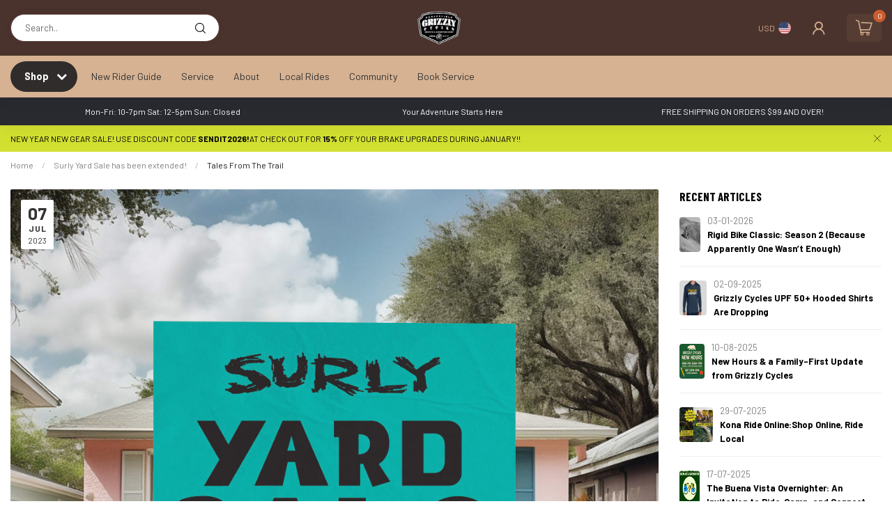

--- FILE ---
content_type: text/html;charset=utf-8
request_url: https://www.grizzlycycles661.com/blogs/blog/surly-yard-sale-has-been-extended/
body_size: 34264
content:
<!DOCTYPE html>
<html lang="en-US">
  <head>    
    <link rel="preconnect" href="https://cdn.shoplightspeed.com">
<link rel="preconnect" href="https://fonts.googleapis.com">
<link rel="preconnect" href="https://fonts.gstatic.com" crossorigin>
<!--

    Theme Proxima | v1.0.0.0711202302_1_636099
    Theme designed and created by Dyvelopment - We are true e-commerce heroes!

    For custom Lightspeed eCom development or design contact us at www.dyvelopment.com

      _____                  _                                  _   
     |  __ \                | |                                | |  
     | |  | |_   ___   _____| | ___  _ __  _ __ ___   ___ _ __ | |_ 
     | |  | | | | \ \ / / _ \ |/ _ \| '_ \| '_ ` _ \ / _ \ '_ \| __|
     | |__| | |_| |\ V /  __/ | (_) | |_) | | | | | |  __/ | | | |_ 
     |_____/ \__, | \_/ \___|_|\___/| .__/|_| |_| |_|\___|_| |_|\__|
              __/ |                 | |                             
             |___/                  |_|                             
-->


<meta charset="utf-8"/>
<!-- [START] 'blocks/head.rain' -->
<!--

  (c) 2008-2026 Lightspeed Netherlands B.V.
  http://www.lightspeedhq.com
  Generated: 31-01-2026 @ 22:42:03

-->
<link rel="canonical" href="https://www.grizzlycycles661.com/blogs/blog/surly-yard-sale-has-been-extended/"/>
<link rel="alternate" href="https://www.grizzlycycles661.com/index.rss" type="application/rss+xml" title="New products"/>
<link rel="alternate" href="https://www.grizzlycycles661.com/blogs/blog.rss" type="application/rss+xml" title="Tales From The Trail"/>
<meta name="robots" content="noodp,noydir"/>
<meta property="og:url" content="https://www.grizzlycycles661.com/blogs/blog/surly-yard-sale-has-been-extended/?source=facebook"/>
<meta property="og:site_name" content="Grizzly Cycles"/>
<meta property="og:title" content="Tales From The Trail - Surly Yard Sale has been extended!"/>
<meta property="og:description" content="Grizzly Cycles in Bakersfield, CA—your local adventure cycling hub. Expert bike repairs, premium gear, and bikepacking essentials. Ride farther, explore deepe"/>
<meta property="og:image" content="https://cdn.shoplightspeed.com/shops/636099/files/56211587/surly-yard-sale-has-been-extended.jpg"/>
<script>
var ae_lsecomapps_account_shop_id = "1186";
</script>
<script src="https://lsecom.advision-ecommerce.com/apps/js/api/affirm.min.js"></script>
<script>
/* DyApps Theme Addons config */
if( !window.dyapps ){ window.dyapps = {}; }
window.dyapps.addons = {
 "enabled": true,
 "created_at": "17-09-2025 03:59:33",
 "settings": {
    "matrix_separator": ",",
    "filterGroupSwatches": [],
    "swatchesForCustomFields": [],
    "plan": {
     "can_variant_group": true,
     "can_stockify": true,
     "can_vat_switcher": true,
     "can_age_popup": false,
     "can_custom_qty": false,
     "can_data01_colors": false
    },
    "advancedVariants": {
     "enabled": false,
     "price_in_dropdown": true,
     "stockify_in_dropdown": true,
     "disable_out_of_stock": true,
     "grid_swatches_container_selector": ".dy-collection-grid-swatch-holder",
     "grid_swatches_position": "left",
     "grid_swatches_max_colors": 4,
     "grid_swatches_enabled": true,
     "variant_status_icon": false,
     "display_type": "select",
     "product_swatches_size": "default",
     "live_pricing": true
    },
    "age_popup": {
     "enabled": false,
     "logo_url": "",
     "image_footer_url": "",
     "text": {
                 
        "us": {
         "content": "<h3>Confirm your age<\/h3><p>You must be over the age of 18 to enter this website.<\/p>",
         "content_no": "<h3>Sorry!<\/h3><p>Unfortunately you cannot access this website.<\/p>",
         "button_yes": "I am 18 years or older",
         "button_no": "I am under 18",
        }        }
    },
    "stockify": {
     "enabled": false,
     "stock_trigger_type": "outofstock",
     "optin_policy": false,
     "api": "https://my.dyapps.io/api/public/64757c8f58/stockify/subscribe",
     "text": {
                 
        "us": {
         "email_placeholder": "Your email address",
         "button_trigger": "Notify me when back in stock",
         "button_submit": "Keep me updated!",
         "title": "Leave your email address",
         "desc": "Unfortunately this item is out of stock right now. Leave your email address below and we'll send you an email when the item is available again.",
         "bottom_text": "We use your data to send this email. Read more in our <a href=\"\/service\/privacy-policy\/\" target=\"_blank\">privacy policy<\/a>."
        }        }
    },
    "categoryBanners": {
     "enabled": true,
     "mobile_breakpoint": "576px",
     "category_banner": [],
     "banners": {
             }
    }
 },
 "swatches": {
 "default": {"is_default": true, "type": "multi", "values": {"background-size": "10px 10px", "background-position": "0 0, 0 5px, 5px -5px, -5px 0px", "background-image": "linear-gradient(45deg, rgba(100,100,100,0.3) 25%, transparent 25%),  linear-gradient(-45deg, rgba(100,100,100,0.3) 25%, transparent 25%),  linear-gradient(45deg, transparent 75%, rgba(100,100,100,0.3) 75%),  linear-gradient(-45deg, transparent 75%, rgba(100,100,100,0.3) 75%)"}} ,   }
};
</script>
<script src="https://www.powr.io/powr.js?external-type=lightspeed"></script>
<!--[if lt IE 9]>
<script src="https://cdn.shoplightspeed.com/assets/html5shiv.js?2025-02-20"></script>
<![endif]-->
<!-- [END] 'blocks/head.rain' -->

<title>Tales From The Trail - Surly Yard Sale has been extended! - Grizzly Cycles</title>

<meta name="dyapps-addons-enabled" content="true">
<meta name="dyapps-addons-version" content="2022081001">
<meta name="dyapps-theme-name" content="Proxima">

<meta name="description" content="Grizzly Cycles in Bakersfield, CA—your local adventure cycling hub. Expert bike repairs, premium gear, and bikepacking essentials. Ride farther, explore deepe" />
<meta name="keywords" content="Tales, From, The, Trail, -, Surly, Yard, Sale, has, been, extended!, Grizzly Cycles, Bakersfield bike shop, bicycle repair Bakersfield, adventure cycling gear, bikepacking essentials, titanium bike components, mountain bikes Bakersfield, road bikes B" />

<meta http-equiv="X-UA-Compatible" content="IE=edge">
<meta name="viewport" content="width=device-width, initial-scale=1">

<link rel="shortcut icon" href="https://cdn.shoplightspeed.com/shops/636099/themes/19015/v/1048687/assets/favicon.ico?20250424043848" type="image/x-icon" />
<link rel="preload" as="image" href="https://cdn.shoplightspeed.com/shops/636099/themes/19015/v/1041631/assets/logo.png?20250424043848">



<script src="https://cdn.shoplightspeed.com/shops/636099/themes/19015/assets/jquery-1-12-4-min.js?20260114183922"></script>
<script>if(navigator.userAgent.indexOf("MSIE ") > -1 || navigator.userAgent.indexOf("Trident/") > -1) { document.write('<script src="https://cdn.shoplightspeed.com/shops/636099/themes/19015/assets/intersection-observer-polyfill.js?20260114183922">\x3C/script>') }</script>

<style>/*!
 * Bootstrap Reboot v4.6.1 (https://getbootstrap.com/)
 * Copyright 2011-2021 The Bootstrap Authors
 * Copyright 2011-2021 Twitter, Inc.
 * Licensed under MIT (https://github.com/twbs/bootstrap/blob/main/LICENSE)
 * Forked from Normalize.css, licensed MIT (https://github.com/necolas/normalize.css/blob/master/LICENSE.md)
 */*,*::before,*::after{box-sizing:border-box}html{font-family:sans-serif;line-height:1.15;-webkit-text-size-adjust:100%;-webkit-tap-highlight-color:rgba(0,0,0,0)}article,aside,figcaption,figure,footer,header,hgroup,main,nav,section{display:block}body{margin:0;font-family:-apple-system,BlinkMacSystemFont,"Segoe UI",Roboto,"Helvetica Neue",Arial,"Noto Sans","Liberation Sans",sans-serif,"Apple Color Emoji","Segoe UI Emoji","Segoe UI Symbol","Noto Color Emoji";font-size:1rem;font-weight:400;line-height:1.42857143;color:#212529;text-align:left;background-color:#fff}[tabindex="-1"]:focus:not(:focus-visible){outline:0 !important}hr{box-sizing:content-box;height:0;overflow:visible}h1,h2,h3,h4,h5,h6{margin-top:0;margin-bottom:.5rem}p{margin-top:0;margin-bottom:1rem}abbr[title],abbr[data-original-title]{text-decoration:underline;text-decoration:underline dotted;cursor:help;border-bottom:0;text-decoration-skip-ink:none}address{margin-bottom:1rem;font-style:normal;line-height:inherit}ol,ul,dl{margin-top:0;margin-bottom:1rem}ol ol,ul ul,ol ul,ul ol{margin-bottom:0}dt{font-weight:700}dd{margin-bottom:.5rem;margin-left:0}blockquote{margin:0 0 1rem}b,strong{font-weight:bolder}small{font-size:80%}sub,sup{position:relative;font-size:75%;line-height:0;vertical-align:baseline}sub{bottom:-0.25em}sup{top:-0.5em}a{color:#007bff;text-decoration:none;background-color:transparent}a:hover{color:#0056b3;text-decoration:underline}a:not([href]):not([class]){color:inherit;text-decoration:none}a:not([href]):not([class]):hover{color:inherit;text-decoration:none}pre,code,kbd,samp{font-family:SFMono-Regular,Menlo,Monaco,Consolas,"Liberation Mono","Courier New",monospace;font-size:1em}pre{margin-top:0;margin-bottom:1rem;overflow:auto;-ms-overflow-style:scrollbar}figure{margin:0 0 1rem}img{vertical-align:middle;border-style:none}svg{overflow:hidden;vertical-align:middle}table{border-collapse:collapse}caption{padding-top:.75rem;padding-bottom:.75rem;color:#6c757d;text-align:left;caption-side:bottom}th{text-align:inherit;text-align:-webkit-match-parent}label{display:inline-block;margin-bottom:.5rem}button{border-radius:0}button:focus:not(:focus-visible){outline:0}input,button,select,optgroup,textarea{margin:0;font-family:inherit;font-size:inherit;line-height:inherit}button,input{overflow:visible}button,select{text-transform:none}[role=button]{cursor:pointer}select{word-wrap:normal}button,[type=button],[type=reset],[type=submit]{-webkit-appearance:button}button:not(:disabled),[type=button]:not(:disabled),[type=reset]:not(:disabled),[type=submit]:not(:disabled){cursor:pointer}button::-moz-focus-inner,[type=button]::-moz-focus-inner,[type=reset]::-moz-focus-inner,[type=submit]::-moz-focus-inner{padding:0;border-style:none}input[type=radio],input[type=checkbox]{box-sizing:border-box;padding:0}textarea{overflow:auto;resize:vertical}fieldset{min-width:0;padding:0;margin:0;border:0}legend{display:block;width:100%;max-width:100%;padding:0;margin-bottom:.5rem;font-size:1.5rem;line-height:inherit;color:inherit;white-space:normal}progress{vertical-align:baseline}[type=number]::-webkit-inner-spin-button,[type=number]::-webkit-outer-spin-button{height:auto}[type=search]{outline-offset:-2px;-webkit-appearance:none}[type=search]::-webkit-search-decoration{-webkit-appearance:none}::-webkit-file-upload-button{font:inherit;-webkit-appearance:button}output{display:inline-block}summary{display:list-item;cursor:pointer}template{display:none}[hidden]{display:none !important}/*!
 * Bootstrap Grid v4.6.1 (https://getbootstrap.com/)
 * Copyright 2011-2021 The Bootstrap Authors
 * Copyright 2011-2021 Twitter, Inc.
 * Licensed under MIT (https://github.com/twbs/bootstrap/blob/main/LICENSE)
 */html{box-sizing:border-box;-ms-overflow-style:scrollbar}*,*::before,*::after{box-sizing:inherit}.container,.container-fluid,.container-xl,.container-lg,.container-md,.container-sm{width:100%;padding-right:15px;padding-left:15px;margin-right:auto;margin-left:auto}@media(min-width: 576px){.container-sm,.container{max-width:540px}}@media(min-width: 768px){.container-md,.container-sm,.container{max-width:720px}}@media(min-width: 992px){.container-lg,.container-md,.container-sm,.container{max-width:960px}}@media(min-width: 1200px){.container-xl,.container-lg,.container-md,.container-sm,.container{max-width:1140px}}.row{display:flex;flex-wrap:wrap;margin-right:-15px;margin-left:-15px}.no-gutters{margin-right:0;margin-left:0}.no-gutters>.col,.no-gutters>[class*=col-]{padding-right:0;padding-left:0}.col-xl,.col-xl-auto,.col-xl-12,.col-xl-11,.col-xl-10,.col-xl-9,.col-xl-8,.col-xl-7,.col-xl-6,.col-xl-5,.col-xl-4,.col-xl-3,.col-xl-2,.col-xl-1,.col-lg,.col-lg-auto,.col-lg-12,.col-lg-11,.col-lg-10,.col-lg-9,.col-lg-8,.col-lg-7,.col-lg-6,.col-lg-5,.col-lg-4,.col-lg-3,.col-lg-2,.col-lg-1,.col-md,.col-md-auto,.col-md-12,.col-md-11,.col-md-10,.col-md-9,.col-md-8,.col-md-7,.col-md-6,.col-md-5,.col-md-4,.col-md-3,.col-md-2,.col-md-1,.col-sm,.col-sm-auto,.col-sm-12,.col-sm-11,.col-sm-10,.col-sm-9,.col-sm-8,.col-sm-7,.col-sm-6,.col-sm-5,.col-sm-4,.col-sm-3,.col-sm-2,.col-sm-1,.col,.col-auto,.col-12,.col-11,.col-10,.col-9,.col-8,.col-7,.col-6,.col-5,.col-4,.col-3,.col-2,.col-1{position:relative;width:100%;padding-right:15px;padding-left:15px}.col{flex-basis:0;flex-grow:1;max-width:100%}.row-cols-1>*{flex:0 0 100%;max-width:100%}.row-cols-2>*{flex:0 0 50%;max-width:50%}.row-cols-3>*{flex:0 0 33.3333333333%;max-width:33.3333333333%}.row-cols-4>*{flex:0 0 25%;max-width:25%}.row-cols-5>*{flex:0 0 20%;max-width:20%}.row-cols-6>*{flex:0 0 16.6666666667%;max-width:16.6666666667%}.col-auto{flex:0 0 auto;width:auto;max-width:100%}.col-1{flex:0 0 8.33333333%;max-width:8.33333333%}.col-2{flex:0 0 16.66666667%;max-width:16.66666667%}.col-3{flex:0 0 25%;max-width:25%}.col-4{flex:0 0 33.33333333%;max-width:33.33333333%}.col-5{flex:0 0 41.66666667%;max-width:41.66666667%}.col-6{flex:0 0 50%;max-width:50%}.col-7{flex:0 0 58.33333333%;max-width:58.33333333%}.col-8{flex:0 0 66.66666667%;max-width:66.66666667%}.col-9{flex:0 0 75%;max-width:75%}.col-10{flex:0 0 83.33333333%;max-width:83.33333333%}.col-11{flex:0 0 91.66666667%;max-width:91.66666667%}.col-12{flex:0 0 100%;max-width:100%}.order-first{order:-1}.order-last{order:13}.order-0{order:0}.order-1{order:1}.order-2{order:2}.order-3{order:3}.order-4{order:4}.order-5{order:5}.order-6{order:6}.order-7{order:7}.order-8{order:8}.order-9{order:9}.order-10{order:10}.order-11{order:11}.order-12{order:12}.offset-1{margin-left:8.33333333%}.offset-2{margin-left:16.66666667%}.offset-3{margin-left:25%}.offset-4{margin-left:33.33333333%}.offset-5{margin-left:41.66666667%}.offset-6{margin-left:50%}.offset-7{margin-left:58.33333333%}.offset-8{margin-left:66.66666667%}.offset-9{margin-left:75%}.offset-10{margin-left:83.33333333%}.offset-11{margin-left:91.66666667%}@media(min-width: 576px){.col-sm{flex-basis:0;flex-grow:1;max-width:100%}.row-cols-sm-1>*{flex:0 0 100%;max-width:100%}.row-cols-sm-2>*{flex:0 0 50%;max-width:50%}.row-cols-sm-3>*{flex:0 0 33.3333333333%;max-width:33.3333333333%}.row-cols-sm-4>*{flex:0 0 25%;max-width:25%}.row-cols-sm-5>*{flex:0 0 20%;max-width:20%}.row-cols-sm-6>*{flex:0 0 16.6666666667%;max-width:16.6666666667%}.col-sm-auto{flex:0 0 auto;width:auto;max-width:100%}.col-sm-1{flex:0 0 8.33333333%;max-width:8.33333333%}.col-sm-2{flex:0 0 16.66666667%;max-width:16.66666667%}.col-sm-3{flex:0 0 25%;max-width:25%}.col-sm-4{flex:0 0 33.33333333%;max-width:33.33333333%}.col-sm-5{flex:0 0 41.66666667%;max-width:41.66666667%}.col-sm-6{flex:0 0 50%;max-width:50%}.col-sm-7{flex:0 0 58.33333333%;max-width:58.33333333%}.col-sm-8{flex:0 0 66.66666667%;max-width:66.66666667%}.col-sm-9{flex:0 0 75%;max-width:75%}.col-sm-10{flex:0 0 83.33333333%;max-width:83.33333333%}.col-sm-11{flex:0 0 91.66666667%;max-width:91.66666667%}.col-sm-12{flex:0 0 100%;max-width:100%}.order-sm-first{order:-1}.order-sm-last{order:13}.order-sm-0{order:0}.order-sm-1{order:1}.order-sm-2{order:2}.order-sm-3{order:3}.order-sm-4{order:4}.order-sm-5{order:5}.order-sm-6{order:6}.order-sm-7{order:7}.order-sm-8{order:8}.order-sm-9{order:9}.order-sm-10{order:10}.order-sm-11{order:11}.order-sm-12{order:12}.offset-sm-0{margin-left:0}.offset-sm-1{margin-left:8.33333333%}.offset-sm-2{margin-left:16.66666667%}.offset-sm-3{margin-left:25%}.offset-sm-4{margin-left:33.33333333%}.offset-sm-5{margin-left:41.66666667%}.offset-sm-6{margin-left:50%}.offset-sm-7{margin-left:58.33333333%}.offset-sm-8{margin-left:66.66666667%}.offset-sm-9{margin-left:75%}.offset-sm-10{margin-left:83.33333333%}.offset-sm-11{margin-left:91.66666667%}}@media(min-width: 768px){.col-md{flex-basis:0;flex-grow:1;max-width:100%}.row-cols-md-1>*{flex:0 0 100%;max-width:100%}.row-cols-md-2>*{flex:0 0 50%;max-width:50%}.row-cols-md-3>*{flex:0 0 33.3333333333%;max-width:33.3333333333%}.row-cols-md-4>*{flex:0 0 25%;max-width:25%}.row-cols-md-5>*{flex:0 0 20%;max-width:20%}.row-cols-md-6>*{flex:0 0 16.6666666667%;max-width:16.6666666667%}.col-md-auto{flex:0 0 auto;width:auto;max-width:100%}.col-md-1{flex:0 0 8.33333333%;max-width:8.33333333%}.col-md-2{flex:0 0 16.66666667%;max-width:16.66666667%}.col-md-3{flex:0 0 25%;max-width:25%}.col-md-4{flex:0 0 33.33333333%;max-width:33.33333333%}.col-md-5{flex:0 0 41.66666667%;max-width:41.66666667%}.col-md-6{flex:0 0 50%;max-width:50%}.col-md-7{flex:0 0 58.33333333%;max-width:58.33333333%}.col-md-8{flex:0 0 66.66666667%;max-width:66.66666667%}.col-md-9{flex:0 0 75%;max-width:75%}.col-md-10{flex:0 0 83.33333333%;max-width:83.33333333%}.col-md-11{flex:0 0 91.66666667%;max-width:91.66666667%}.col-md-12{flex:0 0 100%;max-width:100%}.order-md-first{order:-1}.order-md-last{order:13}.order-md-0{order:0}.order-md-1{order:1}.order-md-2{order:2}.order-md-3{order:3}.order-md-4{order:4}.order-md-5{order:5}.order-md-6{order:6}.order-md-7{order:7}.order-md-8{order:8}.order-md-9{order:9}.order-md-10{order:10}.order-md-11{order:11}.order-md-12{order:12}.offset-md-0{margin-left:0}.offset-md-1{margin-left:8.33333333%}.offset-md-2{margin-left:16.66666667%}.offset-md-3{margin-left:25%}.offset-md-4{margin-left:33.33333333%}.offset-md-5{margin-left:41.66666667%}.offset-md-6{margin-left:50%}.offset-md-7{margin-left:58.33333333%}.offset-md-8{margin-left:66.66666667%}.offset-md-9{margin-left:75%}.offset-md-10{margin-left:83.33333333%}.offset-md-11{margin-left:91.66666667%}}@media(min-width: 992px){.col-lg{flex-basis:0;flex-grow:1;max-width:100%}.row-cols-lg-1>*{flex:0 0 100%;max-width:100%}.row-cols-lg-2>*{flex:0 0 50%;max-width:50%}.row-cols-lg-3>*{flex:0 0 33.3333333333%;max-width:33.3333333333%}.row-cols-lg-4>*{flex:0 0 25%;max-width:25%}.row-cols-lg-5>*{flex:0 0 20%;max-width:20%}.row-cols-lg-6>*{flex:0 0 16.6666666667%;max-width:16.6666666667%}.col-lg-auto{flex:0 0 auto;width:auto;max-width:100%}.col-lg-1{flex:0 0 8.33333333%;max-width:8.33333333%}.col-lg-2{flex:0 0 16.66666667%;max-width:16.66666667%}.col-lg-3{flex:0 0 25%;max-width:25%}.col-lg-4{flex:0 0 33.33333333%;max-width:33.33333333%}.col-lg-5{flex:0 0 41.66666667%;max-width:41.66666667%}.col-lg-6{flex:0 0 50%;max-width:50%}.col-lg-7{flex:0 0 58.33333333%;max-width:58.33333333%}.col-lg-8{flex:0 0 66.66666667%;max-width:66.66666667%}.col-lg-9{flex:0 0 75%;max-width:75%}.col-lg-10{flex:0 0 83.33333333%;max-width:83.33333333%}.col-lg-11{flex:0 0 91.66666667%;max-width:91.66666667%}.col-lg-12{flex:0 0 100%;max-width:100%}.order-lg-first{order:-1}.order-lg-last{order:13}.order-lg-0{order:0}.order-lg-1{order:1}.order-lg-2{order:2}.order-lg-3{order:3}.order-lg-4{order:4}.order-lg-5{order:5}.order-lg-6{order:6}.order-lg-7{order:7}.order-lg-8{order:8}.order-lg-9{order:9}.order-lg-10{order:10}.order-lg-11{order:11}.order-lg-12{order:12}.offset-lg-0{margin-left:0}.offset-lg-1{margin-left:8.33333333%}.offset-lg-2{margin-left:16.66666667%}.offset-lg-3{margin-left:25%}.offset-lg-4{margin-left:33.33333333%}.offset-lg-5{margin-left:41.66666667%}.offset-lg-6{margin-left:50%}.offset-lg-7{margin-left:58.33333333%}.offset-lg-8{margin-left:66.66666667%}.offset-lg-9{margin-left:75%}.offset-lg-10{margin-left:83.33333333%}.offset-lg-11{margin-left:91.66666667%}}@media(min-width: 1200px){.col-xl{flex-basis:0;flex-grow:1;max-width:100%}.row-cols-xl-1>*{flex:0 0 100%;max-width:100%}.row-cols-xl-2>*{flex:0 0 50%;max-width:50%}.row-cols-xl-3>*{flex:0 0 33.3333333333%;max-width:33.3333333333%}.row-cols-xl-4>*{flex:0 0 25%;max-width:25%}.row-cols-xl-5>*{flex:0 0 20%;max-width:20%}.row-cols-xl-6>*{flex:0 0 16.6666666667%;max-width:16.6666666667%}.col-xl-auto{flex:0 0 auto;width:auto;max-width:100%}.col-xl-1{flex:0 0 8.33333333%;max-width:8.33333333%}.col-xl-2{flex:0 0 16.66666667%;max-width:16.66666667%}.col-xl-3{flex:0 0 25%;max-width:25%}.col-xl-4{flex:0 0 33.33333333%;max-width:33.33333333%}.col-xl-5{flex:0 0 41.66666667%;max-width:41.66666667%}.col-xl-6{flex:0 0 50%;max-width:50%}.col-xl-7{flex:0 0 58.33333333%;max-width:58.33333333%}.col-xl-8{flex:0 0 66.66666667%;max-width:66.66666667%}.col-xl-9{flex:0 0 75%;max-width:75%}.col-xl-10{flex:0 0 83.33333333%;max-width:83.33333333%}.col-xl-11{flex:0 0 91.66666667%;max-width:91.66666667%}.col-xl-12{flex:0 0 100%;max-width:100%}.order-xl-first{order:-1}.order-xl-last{order:13}.order-xl-0{order:0}.order-xl-1{order:1}.order-xl-2{order:2}.order-xl-3{order:3}.order-xl-4{order:4}.order-xl-5{order:5}.order-xl-6{order:6}.order-xl-7{order:7}.order-xl-8{order:8}.order-xl-9{order:9}.order-xl-10{order:10}.order-xl-11{order:11}.order-xl-12{order:12}.offset-xl-0{margin-left:0}.offset-xl-1{margin-left:8.33333333%}.offset-xl-2{margin-left:16.66666667%}.offset-xl-3{margin-left:25%}.offset-xl-4{margin-left:33.33333333%}.offset-xl-5{margin-left:41.66666667%}.offset-xl-6{margin-left:50%}.offset-xl-7{margin-left:58.33333333%}.offset-xl-8{margin-left:66.66666667%}.offset-xl-9{margin-left:75%}.offset-xl-10{margin-left:83.33333333%}.offset-xl-11{margin-left:91.66666667%}}.d-none{display:none !important}.d-inline{display:inline !important}.d-inline-block{display:inline-block !important}.d-block{display:block !important}.d-table{display:table !important}.d-table-row{display:table-row !important}.d-table-cell{display:table-cell !important}.d-flex{display:flex !important}.d-inline-flex{display:inline-flex !important}@media(min-width: 576px){.d-sm-none{display:none !important}.d-sm-inline{display:inline !important}.d-sm-inline-block{display:inline-block !important}.d-sm-block{display:block !important}.d-sm-table{display:table !important}.d-sm-table-row{display:table-row !important}.d-sm-table-cell{display:table-cell !important}.d-sm-flex{display:flex !important}.d-sm-inline-flex{display:inline-flex !important}}@media(min-width: 768px){.d-md-none{display:none !important}.d-md-inline{display:inline !important}.d-md-inline-block{display:inline-block !important}.d-md-block{display:block !important}.d-md-table{display:table !important}.d-md-table-row{display:table-row !important}.d-md-table-cell{display:table-cell !important}.d-md-flex{display:flex !important}.d-md-inline-flex{display:inline-flex !important}}@media(min-width: 992px){.d-lg-none{display:none !important}.d-lg-inline{display:inline !important}.d-lg-inline-block{display:inline-block !important}.d-lg-block{display:block !important}.d-lg-table{display:table !important}.d-lg-table-row{display:table-row !important}.d-lg-table-cell{display:table-cell !important}.d-lg-flex{display:flex !important}.d-lg-inline-flex{display:inline-flex !important}}@media(min-width: 1200px){.d-xl-none{display:none !important}.d-xl-inline{display:inline !important}.d-xl-inline-block{display:inline-block !important}.d-xl-block{display:block !important}.d-xl-table{display:table !important}.d-xl-table-row{display:table-row !important}.d-xl-table-cell{display:table-cell !important}.d-xl-flex{display:flex !important}.d-xl-inline-flex{display:inline-flex !important}}@media print{.d-print-none{display:none !important}.d-print-inline{display:inline !important}.d-print-inline-block{display:inline-block !important}.d-print-block{display:block !important}.d-print-table{display:table !important}.d-print-table-row{display:table-row !important}.d-print-table-cell{display:table-cell !important}.d-print-flex{display:flex !important}.d-print-inline-flex{display:inline-flex !important}}.flex-row{flex-direction:row !important}.flex-column{flex-direction:column !important}.flex-row-reverse{flex-direction:row-reverse !important}.flex-column-reverse{flex-direction:column-reverse !important}.flex-wrap{flex-wrap:wrap !important}.flex-nowrap{flex-wrap:nowrap !important}.flex-wrap-reverse{flex-wrap:wrap-reverse !important}.flex-fill{flex:1 1 auto !important}.flex-grow-0{flex-grow:0 !important}.flex-grow-1{flex-grow:1 !important}.flex-shrink-0{flex-shrink:0 !important}.flex-shrink-1{flex-shrink:1 !important}.justify-content-start{justify-content:flex-start !important}.justify-content-end{justify-content:flex-end !important}.justify-content-center{justify-content:center !important}.justify-content-between{justify-content:space-between !important}.justify-content-around{justify-content:space-around !important}.align-items-start{align-items:flex-start !important}.align-items-end{align-items:flex-end !important}.align-items-center{align-items:center !important}.align-items-baseline{align-items:baseline !important}.align-items-stretch{align-items:stretch !important}.align-content-start{align-content:flex-start !important}.align-content-end{align-content:flex-end !important}.align-content-center{align-content:center !important}.align-content-between{align-content:space-between !important}.align-content-around{align-content:space-around !important}.align-content-stretch{align-content:stretch !important}.align-self-auto{align-self:auto !important}.align-self-start{align-self:flex-start !important}.align-self-end{align-self:flex-end !important}.align-self-center{align-self:center !important}.align-self-baseline{align-self:baseline !important}.align-self-stretch{align-self:stretch !important}@media(min-width: 576px){.flex-sm-row{flex-direction:row !important}.flex-sm-column{flex-direction:column !important}.flex-sm-row-reverse{flex-direction:row-reverse !important}.flex-sm-column-reverse{flex-direction:column-reverse !important}.flex-sm-wrap{flex-wrap:wrap !important}.flex-sm-nowrap{flex-wrap:nowrap !important}.flex-sm-wrap-reverse{flex-wrap:wrap-reverse !important}.flex-sm-fill{flex:1 1 auto !important}.flex-sm-grow-0{flex-grow:0 !important}.flex-sm-grow-1{flex-grow:1 !important}.flex-sm-shrink-0{flex-shrink:0 !important}.flex-sm-shrink-1{flex-shrink:1 !important}.justify-content-sm-start{justify-content:flex-start !important}.justify-content-sm-end{justify-content:flex-end !important}.justify-content-sm-center{justify-content:center !important}.justify-content-sm-between{justify-content:space-between !important}.justify-content-sm-around{justify-content:space-around !important}.align-items-sm-start{align-items:flex-start !important}.align-items-sm-end{align-items:flex-end !important}.align-items-sm-center{align-items:center !important}.align-items-sm-baseline{align-items:baseline !important}.align-items-sm-stretch{align-items:stretch !important}.align-content-sm-start{align-content:flex-start !important}.align-content-sm-end{align-content:flex-end !important}.align-content-sm-center{align-content:center !important}.align-content-sm-between{align-content:space-between !important}.align-content-sm-around{align-content:space-around !important}.align-content-sm-stretch{align-content:stretch !important}.align-self-sm-auto{align-self:auto !important}.align-self-sm-start{align-self:flex-start !important}.align-self-sm-end{align-self:flex-end !important}.align-self-sm-center{align-self:center !important}.align-self-sm-baseline{align-self:baseline !important}.align-self-sm-stretch{align-self:stretch !important}}@media(min-width: 768px){.flex-md-row{flex-direction:row !important}.flex-md-column{flex-direction:column !important}.flex-md-row-reverse{flex-direction:row-reverse !important}.flex-md-column-reverse{flex-direction:column-reverse !important}.flex-md-wrap{flex-wrap:wrap !important}.flex-md-nowrap{flex-wrap:nowrap !important}.flex-md-wrap-reverse{flex-wrap:wrap-reverse !important}.flex-md-fill{flex:1 1 auto !important}.flex-md-grow-0{flex-grow:0 !important}.flex-md-grow-1{flex-grow:1 !important}.flex-md-shrink-0{flex-shrink:0 !important}.flex-md-shrink-1{flex-shrink:1 !important}.justify-content-md-start{justify-content:flex-start !important}.justify-content-md-end{justify-content:flex-end !important}.justify-content-md-center{justify-content:center !important}.justify-content-md-between{justify-content:space-between !important}.justify-content-md-around{justify-content:space-around !important}.align-items-md-start{align-items:flex-start !important}.align-items-md-end{align-items:flex-end !important}.align-items-md-center{align-items:center !important}.align-items-md-baseline{align-items:baseline !important}.align-items-md-stretch{align-items:stretch !important}.align-content-md-start{align-content:flex-start !important}.align-content-md-end{align-content:flex-end !important}.align-content-md-center{align-content:center !important}.align-content-md-between{align-content:space-between !important}.align-content-md-around{align-content:space-around !important}.align-content-md-stretch{align-content:stretch !important}.align-self-md-auto{align-self:auto !important}.align-self-md-start{align-self:flex-start !important}.align-self-md-end{align-self:flex-end !important}.align-self-md-center{align-self:center !important}.align-self-md-baseline{align-self:baseline !important}.align-self-md-stretch{align-self:stretch !important}}@media(min-width: 992px){.flex-lg-row{flex-direction:row !important}.flex-lg-column{flex-direction:column !important}.flex-lg-row-reverse{flex-direction:row-reverse !important}.flex-lg-column-reverse{flex-direction:column-reverse !important}.flex-lg-wrap{flex-wrap:wrap !important}.flex-lg-nowrap{flex-wrap:nowrap !important}.flex-lg-wrap-reverse{flex-wrap:wrap-reverse !important}.flex-lg-fill{flex:1 1 auto !important}.flex-lg-grow-0{flex-grow:0 !important}.flex-lg-grow-1{flex-grow:1 !important}.flex-lg-shrink-0{flex-shrink:0 !important}.flex-lg-shrink-1{flex-shrink:1 !important}.justify-content-lg-start{justify-content:flex-start !important}.justify-content-lg-end{justify-content:flex-end !important}.justify-content-lg-center{justify-content:center !important}.justify-content-lg-between{justify-content:space-between !important}.justify-content-lg-around{justify-content:space-around !important}.align-items-lg-start{align-items:flex-start !important}.align-items-lg-end{align-items:flex-end !important}.align-items-lg-center{align-items:center !important}.align-items-lg-baseline{align-items:baseline !important}.align-items-lg-stretch{align-items:stretch !important}.align-content-lg-start{align-content:flex-start !important}.align-content-lg-end{align-content:flex-end !important}.align-content-lg-center{align-content:center !important}.align-content-lg-between{align-content:space-between !important}.align-content-lg-around{align-content:space-around !important}.align-content-lg-stretch{align-content:stretch !important}.align-self-lg-auto{align-self:auto !important}.align-self-lg-start{align-self:flex-start !important}.align-self-lg-end{align-self:flex-end !important}.align-self-lg-center{align-self:center !important}.align-self-lg-baseline{align-self:baseline !important}.align-self-lg-stretch{align-self:stretch !important}}@media(min-width: 1200px){.flex-xl-row{flex-direction:row !important}.flex-xl-column{flex-direction:column !important}.flex-xl-row-reverse{flex-direction:row-reverse !important}.flex-xl-column-reverse{flex-direction:column-reverse !important}.flex-xl-wrap{flex-wrap:wrap !important}.flex-xl-nowrap{flex-wrap:nowrap !important}.flex-xl-wrap-reverse{flex-wrap:wrap-reverse !important}.flex-xl-fill{flex:1 1 auto !important}.flex-xl-grow-0{flex-grow:0 !important}.flex-xl-grow-1{flex-grow:1 !important}.flex-xl-shrink-0{flex-shrink:0 !important}.flex-xl-shrink-1{flex-shrink:1 !important}.justify-content-xl-start{justify-content:flex-start !important}.justify-content-xl-end{justify-content:flex-end !important}.justify-content-xl-center{justify-content:center !important}.justify-content-xl-between{justify-content:space-between !important}.justify-content-xl-around{justify-content:space-around !important}.align-items-xl-start{align-items:flex-start !important}.align-items-xl-end{align-items:flex-end !important}.align-items-xl-center{align-items:center !important}.align-items-xl-baseline{align-items:baseline !important}.align-items-xl-stretch{align-items:stretch !important}.align-content-xl-start{align-content:flex-start !important}.align-content-xl-end{align-content:flex-end !important}.align-content-xl-center{align-content:center !important}.align-content-xl-between{align-content:space-between !important}.align-content-xl-around{align-content:space-around !important}.align-content-xl-stretch{align-content:stretch !important}.align-self-xl-auto{align-self:auto !important}.align-self-xl-start{align-self:flex-start !important}.align-self-xl-end{align-self:flex-end !important}.align-self-xl-center{align-self:center !important}.align-self-xl-baseline{align-self:baseline !important}.align-self-xl-stretch{align-self:stretch !important}}.m-0{margin:0 !important}.mt-0,.my-0{margin-top:0 !important}.mr-0,.mx-0{margin-right:0 !important}.mb-0,.my-0{margin-bottom:0 !important}.ml-0,.mx-0{margin-left:0 !important}.m-1{margin:5px !important}.mt-1,.my-1{margin-top:5px !important}.mr-1,.mx-1{margin-right:5px !important}.mb-1,.my-1{margin-bottom:5px !important}.ml-1,.mx-1{margin-left:5px !important}.m-2{margin:10px !important}.mt-2,.my-2{margin-top:10px !important}.mr-2,.mx-2{margin-right:10px !important}.mb-2,.my-2{margin-bottom:10px !important}.ml-2,.mx-2{margin-left:10px !important}.m-3{margin:15px !important}.mt-3,.my-3{margin-top:15px !important}.mr-3,.mx-3{margin-right:15px !important}.mb-3,.my-3{margin-bottom:15px !important}.ml-3,.mx-3{margin-left:15px !important}.m-4{margin:30px !important}.mt-4,.my-4{margin-top:30px !important}.mr-4,.mx-4{margin-right:30px !important}.mb-4,.my-4{margin-bottom:30px !important}.ml-4,.mx-4{margin-left:30px !important}.m-5{margin:50px !important}.mt-5,.my-5{margin-top:50px !important}.mr-5,.mx-5{margin-right:50px !important}.mb-5,.my-5{margin-bottom:50px !important}.ml-5,.mx-5{margin-left:50px !important}.m-6{margin:80px !important}.mt-6,.my-6{margin-top:80px !important}.mr-6,.mx-6{margin-right:80px !important}.mb-6,.my-6{margin-bottom:80px !important}.ml-6,.mx-6{margin-left:80px !important}.p-0{padding:0 !important}.pt-0,.py-0{padding-top:0 !important}.pr-0,.px-0{padding-right:0 !important}.pb-0,.py-0{padding-bottom:0 !important}.pl-0,.px-0{padding-left:0 !important}.p-1{padding:5px !important}.pt-1,.py-1{padding-top:5px !important}.pr-1,.px-1{padding-right:5px !important}.pb-1,.py-1{padding-bottom:5px !important}.pl-1,.px-1{padding-left:5px !important}.p-2{padding:10px !important}.pt-2,.py-2{padding-top:10px !important}.pr-2,.px-2{padding-right:10px !important}.pb-2,.py-2{padding-bottom:10px !important}.pl-2,.px-2{padding-left:10px !important}.p-3{padding:15px !important}.pt-3,.py-3{padding-top:15px !important}.pr-3,.px-3{padding-right:15px !important}.pb-3,.py-3{padding-bottom:15px !important}.pl-3,.px-3{padding-left:15px !important}.p-4{padding:30px !important}.pt-4,.py-4{padding-top:30px !important}.pr-4,.px-4{padding-right:30px !important}.pb-4,.py-4{padding-bottom:30px !important}.pl-4,.px-4{padding-left:30px !important}.p-5{padding:50px !important}.pt-5,.py-5{padding-top:50px !important}.pr-5,.px-5{padding-right:50px !important}.pb-5,.py-5{padding-bottom:50px !important}.pl-5,.px-5{padding-left:50px !important}.p-6{padding:80px !important}.pt-6,.py-6{padding-top:80px !important}.pr-6,.px-6{padding-right:80px !important}.pb-6,.py-6{padding-bottom:80px !important}.pl-6,.px-6{padding-left:80px !important}.m-n1{margin:-5px !important}.mt-n1,.my-n1{margin-top:-5px !important}.mr-n1,.mx-n1{margin-right:-5px !important}.mb-n1,.my-n1{margin-bottom:-5px !important}.ml-n1,.mx-n1{margin-left:-5px !important}.m-n2{margin:-10px !important}.mt-n2,.my-n2{margin-top:-10px !important}.mr-n2,.mx-n2{margin-right:-10px !important}.mb-n2,.my-n2{margin-bottom:-10px !important}.ml-n2,.mx-n2{margin-left:-10px !important}.m-n3{margin:-15px !important}.mt-n3,.my-n3{margin-top:-15px !important}.mr-n3,.mx-n3{margin-right:-15px !important}.mb-n3,.my-n3{margin-bottom:-15px !important}.ml-n3,.mx-n3{margin-left:-15px !important}.m-n4{margin:-30px !important}.mt-n4,.my-n4{margin-top:-30px !important}.mr-n4,.mx-n4{margin-right:-30px !important}.mb-n4,.my-n4{margin-bottom:-30px !important}.ml-n4,.mx-n4{margin-left:-30px !important}.m-n5{margin:-50px !important}.mt-n5,.my-n5{margin-top:-50px !important}.mr-n5,.mx-n5{margin-right:-50px !important}.mb-n5,.my-n5{margin-bottom:-50px !important}.ml-n5,.mx-n5{margin-left:-50px !important}.m-n6{margin:-80px !important}.mt-n6,.my-n6{margin-top:-80px !important}.mr-n6,.mx-n6{margin-right:-80px !important}.mb-n6,.my-n6{margin-bottom:-80px !important}.ml-n6,.mx-n6{margin-left:-80px !important}.m-auto{margin:auto !important}.mt-auto,.my-auto{margin-top:auto !important}.mr-auto,.mx-auto{margin-right:auto !important}.mb-auto,.my-auto{margin-bottom:auto !important}.ml-auto,.mx-auto{margin-left:auto !important}@media(min-width: 576px){.m-sm-0{margin:0 !important}.mt-sm-0,.my-sm-0{margin-top:0 !important}.mr-sm-0,.mx-sm-0{margin-right:0 !important}.mb-sm-0,.my-sm-0{margin-bottom:0 !important}.ml-sm-0,.mx-sm-0{margin-left:0 !important}.m-sm-1{margin:5px !important}.mt-sm-1,.my-sm-1{margin-top:5px !important}.mr-sm-1,.mx-sm-1{margin-right:5px !important}.mb-sm-1,.my-sm-1{margin-bottom:5px !important}.ml-sm-1,.mx-sm-1{margin-left:5px !important}.m-sm-2{margin:10px !important}.mt-sm-2,.my-sm-2{margin-top:10px !important}.mr-sm-2,.mx-sm-2{margin-right:10px !important}.mb-sm-2,.my-sm-2{margin-bottom:10px !important}.ml-sm-2,.mx-sm-2{margin-left:10px !important}.m-sm-3{margin:15px !important}.mt-sm-3,.my-sm-3{margin-top:15px !important}.mr-sm-3,.mx-sm-3{margin-right:15px !important}.mb-sm-3,.my-sm-3{margin-bottom:15px !important}.ml-sm-3,.mx-sm-3{margin-left:15px !important}.m-sm-4{margin:30px !important}.mt-sm-4,.my-sm-4{margin-top:30px !important}.mr-sm-4,.mx-sm-4{margin-right:30px !important}.mb-sm-4,.my-sm-4{margin-bottom:30px !important}.ml-sm-4,.mx-sm-4{margin-left:30px !important}.m-sm-5{margin:50px !important}.mt-sm-5,.my-sm-5{margin-top:50px !important}.mr-sm-5,.mx-sm-5{margin-right:50px !important}.mb-sm-5,.my-sm-5{margin-bottom:50px !important}.ml-sm-5,.mx-sm-5{margin-left:50px !important}.m-sm-6{margin:80px !important}.mt-sm-6,.my-sm-6{margin-top:80px !important}.mr-sm-6,.mx-sm-6{margin-right:80px !important}.mb-sm-6,.my-sm-6{margin-bottom:80px !important}.ml-sm-6,.mx-sm-6{margin-left:80px !important}.p-sm-0{padding:0 !important}.pt-sm-0,.py-sm-0{padding-top:0 !important}.pr-sm-0,.px-sm-0{padding-right:0 !important}.pb-sm-0,.py-sm-0{padding-bottom:0 !important}.pl-sm-0,.px-sm-0{padding-left:0 !important}.p-sm-1{padding:5px !important}.pt-sm-1,.py-sm-1{padding-top:5px !important}.pr-sm-1,.px-sm-1{padding-right:5px !important}.pb-sm-1,.py-sm-1{padding-bottom:5px !important}.pl-sm-1,.px-sm-1{padding-left:5px !important}.p-sm-2{padding:10px !important}.pt-sm-2,.py-sm-2{padding-top:10px !important}.pr-sm-2,.px-sm-2{padding-right:10px !important}.pb-sm-2,.py-sm-2{padding-bottom:10px !important}.pl-sm-2,.px-sm-2{padding-left:10px !important}.p-sm-3{padding:15px !important}.pt-sm-3,.py-sm-3{padding-top:15px !important}.pr-sm-3,.px-sm-3{padding-right:15px !important}.pb-sm-3,.py-sm-3{padding-bottom:15px !important}.pl-sm-3,.px-sm-3{padding-left:15px !important}.p-sm-4{padding:30px !important}.pt-sm-4,.py-sm-4{padding-top:30px !important}.pr-sm-4,.px-sm-4{padding-right:30px !important}.pb-sm-4,.py-sm-4{padding-bottom:30px !important}.pl-sm-4,.px-sm-4{padding-left:30px !important}.p-sm-5{padding:50px !important}.pt-sm-5,.py-sm-5{padding-top:50px !important}.pr-sm-5,.px-sm-5{padding-right:50px !important}.pb-sm-5,.py-sm-5{padding-bottom:50px !important}.pl-sm-5,.px-sm-5{padding-left:50px !important}.p-sm-6{padding:80px !important}.pt-sm-6,.py-sm-6{padding-top:80px !important}.pr-sm-6,.px-sm-6{padding-right:80px !important}.pb-sm-6,.py-sm-6{padding-bottom:80px !important}.pl-sm-6,.px-sm-6{padding-left:80px !important}.m-sm-n1{margin:-5px !important}.mt-sm-n1,.my-sm-n1{margin-top:-5px !important}.mr-sm-n1,.mx-sm-n1{margin-right:-5px !important}.mb-sm-n1,.my-sm-n1{margin-bottom:-5px !important}.ml-sm-n1,.mx-sm-n1{margin-left:-5px !important}.m-sm-n2{margin:-10px !important}.mt-sm-n2,.my-sm-n2{margin-top:-10px !important}.mr-sm-n2,.mx-sm-n2{margin-right:-10px !important}.mb-sm-n2,.my-sm-n2{margin-bottom:-10px !important}.ml-sm-n2,.mx-sm-n2{margin-left:-10px !important}.m-sm-n3{margin:-15px !important}.mt-sm-n3,.my-sm-n3{margin-top:-15px !important}.mr-sm-n3,.mx-sm-n3{margin-right:-15px !important}.mb-sm-n3,.my-sm-n3{margin-bottom:-15px !important}.ml-sm-n3,.mx-sm-n3{margin-left:-15px !important}.m-sm-n4{margin:-30px !important}.mt-sm-n4,.my-sm-n4{margin-top:-30px !important}.mr-sm-n4,.mx-sm-n4{margin-right:-30px !important}.mb-sm-n4,.my-sm-n4{margin-bottom:-30px !important}.ml-sm-n4,.mx-sm-n4{margin-left:-30px !important}.m-sm-n5{margin:-50px !important}.mt-sm-n5,.my-sm-n5{margin-top:-50px !important}.mr-sm-n5,.mx-sm-n5{margin-right:-50px !important}.mb-sm-n5,.my-sm-n5{margin-bottom:-50px !important}.ml-sm-n5,.mx-sm-n5{margin-left:-50px !important}.m-sm-n6{margin:-80px !important}.mt-sm-n6,.my-sm-n6{margin-top:-80px !important}.mr-sm-n6,.mx-sm-n6{margin-right:-80px !important}.mb-sm-n6,.my-sm-n6{margin-bottom:-80px !important}.ml-sm-n6,.mx-sm-n6{margin-left:-80px !important}.m-sm-auto{margin:auto !important}.mt-sm-auto,.my-sm-auto{margin-top:auto !important}.mr-sm-auto,.mx-sm-auto{margin-right:auto !important}.mb-sm-auto,.my-sm-auto{margin-bottom:auto !important}.ml-sm-auto,.mx-sm-auto{margin-left:auto !important}}@media(min-width: 768px){.m-md-0{margin:0 !important}.mt-md-0,.my-md-0{margin-top:0 !important}.mr-md-0,.mx-md-0{margin-right:0 !important}.mb-md-0,.my-md-0{margin-bottom:0 !important}.ml-md-0,.mx-md-0{margin-left:0 !important}.m-md-1{margin:5px !important}.mt-md-1,.my-md-1{margin-top:5px !important}.mr-md-1,.mx-md-1{margin-right:5px !important}.mb-md-1,.my-md-1{margin-bottom:5px !important}.ml-md-1,.mx-md-1{margin-left:5px !important}.m-md-2{margin:10px !important}.mt-md-2,.my-md-2{margin-top:10px !important}.mr-md-2,.mx-md-2{margin-right:10px !important}.mb-md-2,.my-md-2{margin-bottom:10px !important}.ml-md-2,.mx-md-2{margin-left:10px !important}.m-md-3{margin:15px !important}.mt-md-3,.my-md-3{margin-top:15px !important}.mr-md-3,.mx-md-3{margin-right:15px !important}.mb-md-3,.my-md-3{margin-bottom:15px !important}.ml-md-3,.mx-md-3{margin-left:15px !important}.m-md-4{margin:30px !important}.mt-md-4,.my-md-4{margin-top:30px !important}.mr-md-4,.mx-md-4{margin-right:30px !important}.mb-md-4,.my-md-4{margin-bottom:30px !important}.ml-md-4,.mx-md-4{margin-left:30px !important}.m-md-5{margin:50px !important}.mt-md-5,.my-md-5{margin-top:50px !important}.mr-md-5,.mx-md-5{margin-right:50px !important}.mb-md-5,.my-md-5{margin-bottom:50px !important}.ml-md-5,.mx-md-5{margin-left:50px !important}.m-md-6{margin:80px !important}.mt-md-6,.my-md-6{margin-top:80px !important}.mr-md-6,.mx-md-6{margin-right:80px !important}.mb-md-6,.my-md-6{margin-bottom:80px !important}.ml-md-6,.mx-md-6{margin-left:80px !important}.p-md-0{padding:0 !important}.pt-md-0,.py-md-0{padding-top:0 !important}.pr-md-0,.px-md-0{padding-right:0 !important}.pb-md-0,.py-md-0{padding-bottom:0 !important}.pl-md-0,.px-md-0{padding-left:0 !important}.p-md-1{padding:5px !important}.pt-md-1,.py-md-1{padding-top:5px !important}.pr-md-1,.px-md-1{padding-right:5px !important}.pb-md-1,.py-md-1{padding-bottom:5px !important}.pl-md-1,.px-md-1{padding-left:5px !important}.p-md-2{padding:10px !important}.pt-md-2,.py-md-2{padding-top:10px !important}.pr-md-2,.px-md-2{padding-right:10px !important}.pb-md-2,.py-md-2{padding-bottom:10px !important}.pl-md-2,.px-md-2{padding-left:10px !important}.p-md-3{padding:15px !important}.pt-md-3,.py-md-3{padding-top:15px !important}.pr-md-3,.px-md-3{padding-right:15px !important}.pb-md-3,.py-md-3{padding-bottom:15px !important}.pl-md-3,.px-md-3{padding-left:15px !important}.p-md-4{padding:30px !important}.pt-md-4,.py-md-4{padding-top:30px !important}.pr-md-4,.px-md-4{padding-right:30px !important}.pb-md-4,.py-md-4{padding-bottom:30px !important}.pl-md-4,.px-md-4{padding-left:30px !important}.p-md-5{padding:50px !important}.pt-md-5,.py-md-5{padding-top:50px !important}.pr-md-5,.px-md-5{padding-right:50px !important}.pb-md-5,.py-md-5{padding-bottom:50px !important}.pl-md-5,.px-md-5{padding-left:50px !important}.p-md-6{padding:80px !important}.pt-md-6,.py-md-6{padding-top:80px !important}.pr-md-6,.px-md-6{padding-right:80px !important}.pb-md-6,.py-md-6{padding-bottom:80px !important}.pl-md-6,.px-md-6{padding-left:80px !important}.m-md-n1{margin:-5px !important}.mt-md-n1,.my-md-n1{margin-top:-5px !important}.mr-md-n1,.mx-md-n1{margin-right:-5px !important}.mb-md-n1,.my-md-n1{margin-bottom:-5px !important}.ml-md-n1,.mx-md-n1{margin-left:-5px !important}.m-md-n2{margin:-10px !important}.mt-md-n2,.my-md-n2{margin-top:-10px !important}.mr-md-n2,.mx-md-n2{margin-right:-10px !important}.mb-md-n2,.my-md-n2{margin-bottom:-10px !important}.ml-md-n2,.mx-md-n2{margin-left:-10px !important}.m-md-n3{margin:-15px !important}.mt-md-n3,.my-md-n3{margin-top:-15px !important}.mr-md-n3,.mx-md-n3{margin-right:-15px !important}.mb-md-n3,.my-md-n3{margin-bottom:-15px !important}.ml-md-n3,.mx-md-n3{margin-left:-15px !important}.m-md-n4{margin:-30px !important}.mt-md-n4,.my-md-n4{margin-top:-30px !important}.mr-md-n4,.mx-md-n4{margin-right:-30px !important}.mb-md-n4,.my-md-n4{margin-bottom:-30px !important}.ml-md-n4,.mx-md-n4{margin-left:-30px !important}.m-md-n5{margin:-50px !important}.mt-md-n5,.my-md-n5{margin-top:-50px !important}.mr-md-n5,.mx-md-n5{margin-right:-50px !important}.mb-md-n5,.my-md-n5{margin-bottom:-50px !important}.ml-md-n5,.mx-md-n5{margin-left:-50px !important}.m-md-n6{margin:-80px !important}.mt-md-n6,.my-md-n6{margin-top:-80px !important}.mr-md-n6,.mx-md-n6{margin-right:-80px !important}.mb-md-n6,.my-md-n6{margin-bottom:-80px !important}.ml-md-n6,.mx-md-n6{margin-left:-80px !important}.m-md-auto{margin:auto !important}.mt-md-auto,.my-md-auto{margin-top:auto !important}.mr-md-auto,.mx-md-auto{margin-right:auto !important}.mb-md-auto,.my-md-auto{margin-bottom:auto !important}.ml-md-auto,.mx-md-auto{margin-left:auto !important}}@media(min-width: 992px){.m-lg-0{margin:0 !important}.mt-lg-0,.my-lg-0{margin-top:0 !important}.mr-lg-0,.mx-lg-0{margin-right:0 !important}.mb-lg-0,.my-lg-0{margin-bottom:0 !important}.ml-lg-0,.mx-lg-0{margin-left:0 !important}.m-lg-1{margin:5px !important}.mt-lg-1,.my-lg-1{margin-top:5px !important}.mr-lg-1,.mx-lg-1{margin-right:5px !important}.mb-lg-1,.my-lg-1{margin-bottom:5px !important}.ml-lg-1,.mx-lg-1{margin-left:5px !important}.m-lg-2{margin:10px !important}.mt-lg-2,.my-lg-2{margin-top:10px !important}.mr-lg-2,.mx-lg-2{margin-right:10px !important}.mb-lg-2,.my-lg-2{margin-bottom:10px !important}.ml-lg-2,.mx-lg-2{margin-left:10px !important}.m-lg-3{margin:15px !important}.mt-lg-3,.my-lg-3{margin-top:15px !important}.mr-lg-3,.mx-lg-3{margin-right:15px !important}.mb-lg-3,.my-lg-3{margin-bottom:15px !important}.ml-lg-3,.mx-lg-3{margin-left:15px !important}.m-lg-4{margin:30px !important}.mt-lg-4,.my-lg-4{margin-top:30px !important}.mr-lg-4,.mx-lg-4{margin-right:30px !important}.mb-lg-4,.my-lg-4{margin-bottom:30px !important}.ml-lg-4,.mx-lg-4{margin-left:30px !important}.m-lg-5{margin:50px !important}.mt-lg-5,.my-lg-5{margin-top:50px !important}.mr-lg-5,.mx-lg-5{margin-right:50px !important}.mb-lg-5,.my-lg-5{margin-bottom:50px !important}.ml-lg-5,.mx-lg-5{margin-left:50px !important}.m-lg-6{margin:80px !important}.mt-lg-6,.my-lg-6{margin-top:80px !important}.mr-lg-6,.mx-lg-6{margin-right:80px !important}.mb-lg-6,.my-lg-6{margin-bottom:80px !important}.ml-lg-6,.mx-lg-6{margin-left:80px !important}.p-lg-0{padding:0 !important}.pt-lg-0,.py-lg-0{padding-top:0 !important}.pr-lg-0,.px-lg-0{padding-right:0 !important}.pb-lg-0,.py-lg-0{padding-bottom:0 !important}.pl-lg-0,.px-lg-0{padding-left:0 !important}.p-lg-1{padding:5px !important}.pt-lg-1,.py-lg-1{padding-top:5px !important}.pr-lg-1,.px-lg-1{padding-right:5px !important}.pb-lg-1,.py-lg-1{padding-bottom:5px !important}.pl-lg-1,.px-lg-1{padding-left:5px !important}.p-lg-2{padding:10px !important}.pt-lg-2,.py-lg-2{padding-top:10px !important}.pr-lg-2,.px-lg-2{padding-right:10px !important}.pb-lg-2,.py-lg-2{padding-bottom:10px !important}.pl-lg-2,.px-lg-2{padding-left:10px !important}.p-lg-3{padding:15px !important}.pt-lg-3,.py-lg-3{padding-top:15px !important}.pr-lg-3,.px-lg-3{padding-right:15px !important}.pb-lg-3,.py-lg-3{padding-bottom:15px !important}.pl-lg-3,.px-lg-3{padding-left:15px !important}.p-lg-4{padding:30px !important}.pt-lg-4,.py-lg-4{padding-top:30px !important}.pr-lg-4,.px-lg-4{padding-right:30px !important}.pb-lg-4,.py-lg-4{padding-bottom:30px !important}.pl-lg-4,.px-lg-4{padding-left:30px !important}.p-lg-5{padding:50px !important}.pt-lg-5,.py-lg-5{padding-top:50px !important}.pr-lg-5,.px-lg-5{padding-right:50px !important}.pb-lg-5,.py-lg-5{padding-bottom:50px !important}.pl-lg-5,.px-lg-5{padding-left:50px !important}.p-lg-6{padding:80px !important}.pt-lg-6,.py-lg-6{padding-top:80px !important}.pr-lg-6,.px-lg-6{padding-right:80px !important}.pb-lg-6,.py-lg-6{padding-bottom:80px !important}.pl-lg-6,.px-lg-6{padding-left:80px !important}.m-lg-n1{margin:-5px !important}.mt-lg-n1,.my-lg-n1{margin-top:-5px !important}.mr-lg-n1,.mx-lg-n1{margin-right:-5px !important}.mb-lg-n1,.my-lg-n1{margin-bottom:-5px !important}.ml-lg-n1,.mx-lg-n1{margin-left:-5px !important}.m-lg-n2{margin:-10px !important}.mt-lg-n2,.my-lg-n2{margin-top:-10px !important}.mr-lg-n2,.mx-lg-n2{margin-right:-10px !important}.mb-lg-n2,.my-lg-n2{margin-bottom:-10px !important}.ml-lg-n2,.mx-lg-n2{margin-left:-10px !important}.m-lg-n3{margin:-15px !important}.mt-lg-n3,.my-lg-n3{margin-top:-15px !important}.mr-lg-n3,.mx-lg-n3{margin-right:-15px !important}.mb-lg-n3,.my-lg-n3{margin-bottom:-15px !important}.ml-lg-n3,.mx-lg-n3{margin-left:-15px !important}.m-lg-n4{margin:-30px !important}.mt-lg-n4,.my-lg-n4{margin-top:-30px !important}.mr-lg-n4,.mx-lg-n4{margin-right:-30px !important}.mb-lg-n4,.my-lg-n4{margin-bottom:-30px !important}.ml-lg-n4,.mx-lg-n4{margin-left:-30px !important}.m-lg-n5{margin:-50px !important}.mt-lg-n5,.my-lg-n5{margin-top:-50px !important}.mr-lg-n5,.mx-lg-n5{margin-right:-50px !important}.mb-lg-n5,.my-lg-n5{margin-bottom:-50px !important}.ml-lg-n5,.mx-lg-n5{margin-left:-50px !important}.m-lg-n6{margin:-80px !important}.mt-lg-n6,.my-lg-n6{margin-top:-80px !important}.mr-lg-n6,.mx-lg-n6{margin-right:-80px !important}.mb-lg-n6,.my-lg-n6{margin-bottom:-80px !important}.ml-lg-n6,.mx-lg-n6{margin-left:-80px !important}.m-lg-auto{margin:auto !important}.mt-lg-auto,.my-lg-auto{margin-top:auto !important}.mr-lg-auto,.mx-lg-auto{margin-right:auto !important}.mb-lg-auto,.my-lg-auto{margin-bottom:auto !important}.ml-lg-auto,.mx-lg-auto{margin-left:auto !important}}@media(min-width: 1200px){.m-xl-0{margin:0 !important}.mt-xl-0,.my-xl-0{margin-top:0 !important}.mr-xl-0,.mx-xl-0{margin-right:0 !important}.mb-xl-0,.my-xl-0{margin-bottom:0 !important}.ml-xl-0,.mx-xl-0{margin-left:0 !important}.m-xl-1{margin:5px !important}.mt-xl-1,.my-xl-1{margin-top:5px !important}.mr-xl-1,.mx-xl-1{margin-right:5px !important}.mb-xl-1,.my-xl-1{margin-bottom:5px !important}.ml-xl-1,.mx-xl-1{margin-left:5px !important}.m-xl-2{margin:10px !important}.mt-xl-2,.my-xl-2{margin-top:10px !important}.mr-xl-2,.mx-xl-2{margin-right:10px !important}.mb-xl-2,.my-xl-2{margin-bottom:10px !important}.ml-xl-2,.mx-xl-2{margin-left:10px !important}.m-xl-3{margin:15px !important}.mt-xl-3,.my-xl-3{margin-top:15px !important}.mr-xl-3,.mx-xl-3{margin-right:15px !important}.mb-xl-3,.my-xl-3{margin-bottom:15px !important}.ml-xl-3,.mx-xl-3{margin-left:15px !important}.m-xl-4{margin:30px !important}.mt-xl-4,.my-xl-4{margin-top:30px !important}.mr-xl-4,.mx-xl-4{margin-right:30px !important}.mb-xl-4,.my-xl-4{margin-bottom:30px !important}.ml-xl-4,.mx-xl-4{margin-left:30px !important}.m-xl-5{margin:50px !important}.mt-xl-5,.my-xl-5{margin-top:50px !important}.mr-xl-5,.mx-xl-5{margin-right:50px !important}.mb-xl-5,.my-xl-5{margin-bottom:50px !important}.ml-xl-5,.mx-xl-5{margin-left:50px !important}.m-xl-6{margin:80px !important}.mt-xl-6,.my-xl-6{margin-top:80px !important}.mr-xl-6,.mx-xl-6{margin-right:80px !important}.mb-xl-6,.my-xl-6{margin-bottom:80px !important}.ml-xl-6,.mx-xl-6{margin-left:80px !important}.p-xl-0{padding:0 !important}.pt-xl-0,.py-xl-0{padding-top:0 !important}.pr-xl-0,.px-xl-0{padding-right:0 !important}.pb-xl-0,.py-xl-0{padding-bottom:0 !important}.pl-xl-0,.px-xl-0{padding-left:0 !important}.p-xl-1{padding:5px !important}.pt-xl-1,.py-xl-1{padding-top:5px !important}.pr-xl-1,.px-xl-1{padding-right:5px !important}.pb-xl-1,.py-xl-1{padding-bottom:5px !important}.pl-xl-1,.px-xl-1{padding-left:5px !important}.p-xl-2{padding:10px !important}.pt-xl-2,.py-xl-2{padding-top:10px !important}.pr-xl-2,.px-xl-2{padding-right:10px !important}.pb-xl-2,.py-xl-2{padding-bottom:10px !important}.pl-xl-2,.px-xl-2{padding-left:10px !important}.p-xl-3{padding:15px !important}.pt-xl-3,.py-xl-3{padding-top:15px !important}.pr-xl-3,.px-xl-3{padding-right:15px !important}.pb-xl-3,.py-xl-3{padding-bottom:15px !important}.pl-xl-3,.px-xl-3{padding-left:15px !important}.p-xl-4{padding:30px !important}.pt-xl-4,.py-xl-4{padding-top:30px !important}.pr-xl-4,.px-xl-4{padding-right:30px !important}.pb-xl-4,.py-xl-4{padding-bottom:30px !important}.pl-xl-4,.px-xl-4{padding-left:30px !important}.p-xl-5{padding:50px !important}.pt-xl-5,.py-xl-5{padding-top:50px !important}.pr-xl-5,.px-xl-5{padding-right:50px !important}.pb-xl-5,.py-xl-5{padding-bottom:50px !important}.pl-xl-5,.px-xl-5{padding-left:50px !important}.p-xl-6{padding:80px !important}.pt-xl-6,.py-xl-6{padding-top:80px !important}.pr-xl-6,.px-xl-6{padding-right:80px !important}.pb-xl-6,.py-xl-6{padding-bottom:80px !important}.pl-xl-6,.px-xl-6{padding-left:80px !important}.m-xl-n1{margin:-5px !important}.mt-xl-n1,.my-xl-n1{margin-top:-5px !important}.mr-xl-n1,.mx-xl-n1{margin-right:-5px !important}.mb-xl-n1,.my-xl-n1{margin-bottom:-5px !important}.ml-xl-n1,.mx-xl-n1{margin-left:-5px !important}.m-xl-n2{margin:-10px !important}.mt-xl-n2,.my-xl-n2{margin-top:-10px !important}.mr-xl-n2,.mx-xl-n2{margin-right:-10px !important}.mb-xl-n2,.my-xl-n2{margin-bottom:-10px !important}.ml-xl-n2,.mx-xl-n2{margin-left:-10px !important}.m-xl-n3{margin:-15px !important}.mt-xl-n3,.my-xl-n3{margin-top:-15px !important}.mr-xl-n3,.mx-xl-n3{margin-right:-15px !important}.mb-xl-n3,.my-xl-n3{margin-bottom:-15px !important}.ml-xl-n3,.mx-xl-n3{margin-left:-15px !important}.m-xl-n4{margin:-30px !important}.mt-xl-n4,.my-xl-n4{margin-top:-30px !important}.mr-xl-n4,.mx-xl-n4{margin-right:-30px !important}.mb-xl-n4,.my-xl-n4{margin-bottom:-30px !important}.ml-xl-n4,.mx-xl-n4{margin-left:-30px !important}.m-xl-n5{margin:-50px !important}.mt-xl-n5,.my-xl-n5{margin-top:-50px !important}.mr-xl-n5,.mx-xl-n5{margin-right:-50px !important}.mb-xl-n5,.my-xl-n5{margin-bottom:-50px !important}.ml-xl-n5,.mx-xl-n5{margin-left:-50px !important}.m-xl-n6{margin:-80px !important}.mt-xl-n6,.my-xl-n6{margin-top:-80px !important}.mr-xl-n6,.mx-xl-n6{margin-right:-80px !important}.mb-xl-n6,.my-xl-n6{margin-bottom:-80px !important}.ml-xl-n6,.mx-xl-n6{margin-left:-80px !important}.m-xl-auto{margin:auto !important}.mt-xl-auto,.my-xl-auto{margin-top:auto !important}.mr-xl-auto,.mx-xl-auto{margin-right:auto !important}.mb-xl-auto,.my-xl-auto{margin-bottom:auto !important}.ml-xl-auto,.mx-xl-auto{margin-left:auto !important}}@media(min-width: 1300px){.container{max-width:1350px}}</style>

  <script src="https://cdn.shoplightspeed.com/assets/gui.js?2025-02-20"></script>

  
  <link rel="preload" href="https://cdn.shoplightspeed.com/assets/gui-2-0.css?2025-02-20" as="style">
  <link rel="stylesheet" href="https://cdn.shoplightspeed.com/assets/gui-2-0.css?2025-02-20">

  <link rel="preload" href="https://cdn.shoplightspeed.com/assets/gui-responsive-2-0.css?2025-02-20" as="style">
  <link rel="stylesheet" href="https://cdn.shoplightspeed.com/assets/gui-responsive-2-0.css?2025-02-20" />

  <link rel="preload" href="https://cdn.shoplightspeed.com/shops/636099/themes/19015/assets/gui-nova.css?20260114183922" as="style">
  <link rel="stylesheet" href="https://cdn.shoplightspeed.com/shops/636099/themes/19015/assets/gui-nova.css?20260114183922" />

<!-- <link rel="preload" href="https://cdn.shoplightspeed.com/shops/636099/themes/19015/assets/style.css?20260114183922" as="style">-->
<link rel="stylesheet" href="https://cdn.shoplightspeed.com/shops/636099/themes/19015/assets/style.css?20260114183922" />
<!-- <link rel="preload" href="https://cdn.shoplightspeed.com/shops/636099/themes/19015/assets/style.css?20260114183922" as="style" onload="this.onload=null;this.rel='stylesheet'"> -->

<link rel="preload" href="https://fonts.googleapis.com/css?family=Barlow:400,300,700%7CBarlow%20Condensed:300,400,700&amp;display=fallback" as="style">
<link href="https://fonts.googleapis.com/css?family=Barlow:400,300,700%7CBarlow%20Condensed:300,400,700&amp;display=fallback" rel="stylesheet">

<link rel="preload" href="https://cdn.shoplightspeed.com/shops/636099/themes/19015/assets/dy-addons.css?20260114183922" as="style" onload="this.onload=null;this.rel='stylesheet'">


<style>
@font-face {
  font-family: 'proxima-icons';
  src:
    url(https://cdn.shoplightspeed.com/shops/636099/themes/19015/assets/proxima-icons.ttf?20260114183922) format('truetype'),
    url(https://cdn.shoplightspeed.com/shops/636099/themes/19015/assets/proxima-icons.woff?20260114183922) format('woff'),
    url(https://cdn.shoplightspeed.com/shops/636099/themes/19015/assets/proxima-icons.svg?20260114183922#proxima-icons) format('svg');
  font-weight: normal;
  font-style: normal;
  font-display: block;
}
</style>
<link rel="preload" href="https://cdn.shoplightspeed.com/shops/636099/themes/19015/assets/settings.css?20260114183922" as="style">
<link rel="preload" href="https://cdn.shoplightspeed.com/shops/636099/themes/19015/assets/custom.css?20260114183922" as="style">
<link rel="stylesheet" href="https://cdn.shoplightspeed.com/shops/636099/themes/19015/assets/settings.css?20260114183922" />
<link rel="stylesheet" href="https://cdn.shoplightspeed.com/shops/636099/themes/19015/assets/custom.css?20260114183922" />

<!-- <link rel="preload" href="https://cdn.shoplightspeed.com/shops/636099/themes/19015/assets/settings.css?20260114183922" as="style" onload="this.onload=null;this.rel='stylesheet'">
<link rel="preload" href="https://cdn.shoplightspeed.com/shops/636099/themes/19015/assets/custom.css?20260114183922" as="style" onload="this.onload=null;this.rel='stylesheet'"> -->



<script>
  window.theme = {
    isDemoShop: false,
    language: 'us',
    template: 'pages/article.rain',
    pageData: {},
    dyApps: {
      version: 20220101
    }
  };

</script>

<script type="text/javascript" src="https://cdn.shoplightspeed.com/shops/636099/themes/19015/assets/swiper-453-min.js?20260114183922" defer></script>
<!-- Affirm -->
<script>
 _affirm_config = {
   public_api_key:  "57VS8FPWG1XF4486",
   script:          "https://cdn1.affirm.com/js/v2/affirm.js "
 };
 (function(l,g,m,e,a,f,b){var d,c=l[m]||{},h=document.createElement(f),n=document.getElementsByTagName(f)[0],k=function(a,b,c){return function(){a[b]._.push([c,arguments])}};c[e]=k(c,e,"set");d=c[e];c[a]={};c[a]._=[];d._=[];c[a][b]=k(c,a,b);a=0;for(b="set add save post open empty reset on off trigger ready setProduct".split(" ");a<b.length;a++)d[b[a]]=k(c,e,b[a]);a=0;for(b=["get","token","url","items"];a<b.length;a++)d[b[a]]=function(){};h.async=!0;h.src=g[f];n.parentNode.insertBefore(h,n);delete g[f];d(g);l[m]=c})(window,_affirm_config,"affirm","checkout","ui","script","ready");
// Use your live public API Key and https://cdn1.affirm.com/js/v2/affirm.js script to point to Affirm production environment.
</script>
<!-- End Affirm --><!-- Affirm -->
<script type="text/javascript" src="https://cdn.shoplightspeed.com/shops/636099/themes/19015/assets/global.js?20260114183922" defer></script>    
  </head>
  <body class="layout-fixed usp-carousel-pos-bottom b2b">
    
    <div id="mobile-nav-holder" class="fancy-box from-left overflow-hidden p-0">
    	<div id="mobile-nav-header" class="p-3 border-bottom-gray gray-border-bottom">
        <h1 class="flex-grow-1">Menu</h1>
        <div id="mobile-lang-switcher" class="d-flex align-items-center mr-3 lh-1">
          <span class="flag-icon flag-icon-us mr-1"></span> <span class="">USD</span>
        </div>
        <i class="icon-x-l close-fancy"></i>
      </div>
      <div id="mobile-nav-content"></div>
    </div>
    
          <header id="header" class="usp-carousel-pos-bottom">
<!--
originalUspCarouselPosition = bottom
uspCarouselPosition = bottom
      amountOfSubheaderFeatures = 2
      uspsInSubheader = false
      uspsInSubheader = true -->
<div id="header-holder" class="usp-carousel-pos-bottom header-scrollable">
    
  <div id="header-content" class="container logo-center d-flex align-items-center justify-content-md-between">
    <div id="header-left" class="header-col d-flex align-items-center with-scrollnav-icon">      
      <div id="mobilenav" class="nav-icon hb-icon d-lg-none" data-trigger-fancy="mobile-nav-holder">
            <div class="hb-icon-line line-1"></div>
            <div class="hb-icon-line line-2"></div>
            <div class="hb-icon-label">Menu</div>
      </div>
            <div id="scroll-nav" class="nav-icon hb-icon d-none mr-3">
            <div class="hb-icon-line line-1"></div>
            <div class="hb-icon-line line-2"></div>
            <div class="hb-icon-label">Menu</div>
      </div>
            
            
            
      <form id="header-search" action="https://www.grizzlycycles661.com/search/" method="get" class="d-none header-search-small d-md-block header-search-left mr-3">
        <input id="header-search-input"  maxlength="50" type="text" name="q" class="theme-input search-input header-search-input as-body border-none br-xl pl-20" placeholder="Search..">
        <button class="search-button r-10" type="submit"><i class="icon-search c-body-text"></i></button>
        
        <div id="search-results" class="as-body px-3 py-3 pt-2 row apply-shadow search-results-left"></div>
      </form>
    </div>
        <div id="header-center" class="header-col d-flex justify-content-md-center">
      
      <a href="https://www.grizzlycycles661.com/" class="d-inline-blockzz mr-3 mr-sm-0">
    	      	<img class="logo" src="https://cdn.shoplightspeed.com/shops/636099/themes/19015/v/1041631/assets/logo.png?20250424043848" alt="Grizzly Cycles  Bakersfield’s Premier Bike Shop for Adventure &amp; Bikepacking">
    	    </a>
	
    </div>
        
    <div id="header-right" class="header-col without-labels">
        
      <div id="header-fancy-language" class="header-item d-none d-md-block" tabindex="0">
        <span class="header-link" data-tooltip title="Language & Currency" data-placement="bottom" data-trigger-fancy="fancy-language">
          <span id="header-locale-code">USD</span>
          <span class="flag-icon flag-icon-us"></span> 
        </span>
              </div>

      <div id="header-fancy-account" class="header-item">
        
                	<span class="header-link" data-tooltip title="My account" data-placement="bottom" data-trigger-fancy="fancy-account" data-fancy-type="hybrid">
            <i class="header-icon icon-user"></i>
            <span class="header-icon-label">My account</span>
        	</span>
              </div>

            
      <div id="header-fancy-cart" class="header-item mr-0">
        <a href="https://www.grizzlycycles661.com/cart/" id="cart-header-link" class="cart header-link justify-content-center" data-trigger-fancy="fancy-cart">
            <i id="header-icon-cart" class="icon-shopping-cart"></i><span id="cart-qty" class="shopping-cart">0</span>
        </a>
      </div>
    </div>
    
  </div>
</div>

<div class="subheader-holder subheader-holder-below  d-nonex xd-md-block navbar-border-both header-has-shadow">
    <div id="subheader" class="container d-flex align-items-center">
      
      <nav class="subheader-nav d-none d-lg-block">
        <div id="main-categories-button">
          Shop
          <div class="nav-icon arrow-icon">
            <div class="arrow-icon-line-1"></div>
            <div class="arrow-icon-line-2"></div>
          </div>
        </div>
        
                
                
        <div class="nav-main-holder">
				<ul class="nav-main">
                    <li class="nav-main-item">
            <a href="https://www.grizzlycycles661.com/shop/" class="nav-main-item-name has-subs">
                            Shop
            </a>
                        							  <ul class="nav-main-sub fixed-width level-1">
                <li class="nav-category-title">Shop</li>
                
                                <li class="nav-main-item">
                  <a href="https://www.grizzlycycles661.com/shop/shop-by-category/" class="nav-sub-item-name has-subs">
              			Shop By Category
            			</a>
                  
                                    <ul class="nav-main-sub fixed-width level-2">
										<li class="nav-category-title">Shop By Category</li>
                                        <li class="nav-main-item">
                      <a href="https://www.grizzlycycles661.com/shop/shop-by-category/complete-bikes/" class="nav-sub-item-name">
                        Complete Bikes
                      </a>
                      
                                            <ul class="nav-main-sub fixed-width level-3">
                        <li class="nav-category-title">Complete Bikes</li>
                        
                                                <li class="nav-main-item">
                          <a href="https://www.grizzlycycles661.com/shop/shop-by-category/complete-bikes/e-bikes/" class="nav-sub-item-name">
                            E-Bikes
                          </a>
                        </li>
                                                <li class="nav-main-item">
                          <a href="https://www.grizzlycycles661.com/shop/shop-by-category/complete-bikes/mountain-bikes/" class="nav-sub-item-name">
                            Mountain Bikes
                          </a>
                        </li>
                                                <li class="nav-main-item">
                          <a href="https://www.grizzlycycles661.com/shop/shop-by-category/complete-bikes/gravel-bikes/" class="nav-sub-item-name">
                            Gravel Bikes
                          </a>
                        </li>
                                                <li class="nav-main-item">
                          <a href="https://www.grizzlycycles661.com/shop/shop-by-category/complete-bikes/touring-bikepacking-bikes/" class="nav-sub-item-name">
                            Touring/Bikepacking Bikes
                          </a>
                        </li>
                                              </ul>
                                              
                    </li>
                                        <li class="nav-main-item">
                      <a href="https://www.grizzlycycles661.com/shop/shop-by-category/accessories/" class="nav-sub-item-name">
                        Accessories
                      </a>
                      
                                            <ul class="nav-main-sub fixed-width level-3">
                        <li class="nav-category-title">Accessories</li>
                        
                                                <li class="nav-main-item">
                          <a href="https://www.grizzlycycles661.com/shop/shop-by-category/accessories/bag/" class="nav-sub-item-name">
                            Bag
                          </a>
                        </li>
                                                <li class="nav-main-item">
                          <a href="https://www.grizzlycycles661.com/shop/shop-by-category/accessories/balance-training-aids/" class="nav-sub-item-name">
                            Balance Training Aids
                          </a>
                        </li>
                                                <li class="nav-main-item">
                          <a href="https://www.grizzlycycles661.com/shop/shop-by-category/accessories/basket/" class="nav-sub-item-name">
                            Basket
                          </a>
                        </li>
                                                <li class="nav-main-item">
                          <a href="https://www.grizzlycycles661.com/shop/shop-by-category/accessories/bell/" class="nav-sub-item-name">
                            Bell
                          </a>
                        </li>
                                                <li class="nav-main-item">
                          <a href="https://www.grizzlycycles661.com/shop/shop-by-category/accessories/bike-protector/" class="nav-sub-item-name">
                            Bike Protector
                          </a>
                        </li>
                                                <li class="nav-main-item">
                          <a href="https://www.grizzlycycles661.com/shop/shop-by-category/accessories/bmx-accessories/" class="nav-sub-item-name">
                            BMX Accessories 
                          </a>
                        </li>
                                                <li class="nav-main-item">
                          <a href="https://www.grizzlycycles661.com/shop/shop-by-category/accessories/child-carriers/" class="nav-sub-item-name">
                            Child Carriers 
                          </a>
                        </li>
                                                <li class="nav-main-item">
                          <a href="https://www.grizzlycycles661.com/shop/shop-by-category/accessories/electronics/" class="nav-sub-item-name">
                            Electronics
                          </a>
                        </li>
                                                <li class="nav-main-item">
                          <a href="https://www.grizzlycycles661.com/shop/shop-by-category/accessories/fender/" class="nav-sub-item-name">
                            Fender
                          </a>
                        </li>
                                                <li class="nav-main-item">
                          <a href="https://www.grizzlycycles661.com/shop/shop-by-category/accessories/gift-item-misc/" class="nav-sub-item-name">
                            Gift Item/Misc
                          </a>
                        </li>
                                                <li class="nav-main-item">
                          <a href="https://www.grizzlycycles661.com/shop/shop-by-category/accessories/hydration/" class="nav-sub-item-name">
                            Hydration
                          </a>
                        </li>
                                                <li class="nav-main-item">
                          <a href="https://www.grizzlycycles661.com/shop/shop-by-category/accessories/kickstand/" class="nav-sub-item-name">
                            Kickstand
                          </a>
                        </li>
                                                <li class="nav-main-item">
                          <a href="https://www.grizzlycycles661.com/shop/shop-by-category/accessories/leg-band/" class="nav-sub-item-name">
                            Leg Band
                          </a>
                        </li>
                                                <li class="nav-main-item">
                          <a href="https://www.grizzlycycles661.com/shop/shop-by-category/accessories/light/" class="nav-sub-item-name">
                            Light
                          </a>
                        </li>
                                                <li class="nav-main-item">
                          <a href="https://www.grizzlycycles661.com/shop/shop-by-category/accessories/lock/" class="nav-sub-item-name">
                            Lock
                          </a>
                        </li>
                                                <li class="nav-main-item">
                          <a href="https://www.grizzlycycles661.com/shop/shop-by-category/accessories/mirror/" class="nav-sub-item-name">
                            Mirror
                          </a>
                        </li>
                                                <li class="nav-main-item">
                          <a href="https://www.grizzlycycles661.com/shop/shop-by-category/accessories/pump/" class="nav-sub-item-name">
                            Pump
                          </a>
                        </li>
                                                <li class="nav-main-item">
                          <a href="https://www.grizzlycycles661.com/shop/shop-by-category/accessories/rack-bicycle-mounted/" class="nav-sub-item-name">
                            Rack, Bicycle Mounted
                          </a>
                        </li>
                                                <li class="nav-main-item">
                          <a href="https://www.grizzlycycles661.com/shop/shop-by-category/accessories/rack-display-storage/" class="nav-sub-item-name">
                            Rack, Display/Storage
                          </a>
                        </li>
                                                <li class="nav-main-item">
                          <a href="https://www.grizzlycycles661.com/shop/shop-by-category/accessories/safety/" class="nav-sub-item-name">
                            Safety
                          </a>
                        </li>
                                                <li class="nav-main-item">
                          <a href="https://www.grizzlycycles661.com/shop/shop-by-category/accessories/trailer/" class="nav-sub-item-name">
                            Trailer 
                          </a>
                        </li>
                                                <li class="nav-main-item">
                          <a href="https://www.grizzlycycles661.com/shop/shop-by-category/accessories/trainer/" class="nav-sub-item-name">
                            Trainer
                          </a>
                        </li>
                                                <li class="nav-main-item">
                          <a href="https://www.grizzlycycles661.com/shop/shop-by-category/accessories/travel-shipping-case/" class="nav-sub-item-name">
                            Travel / Shipping Case
                          </a>
                        </li>
                                              </ul>
                                              
                    </li>
                                        <li class="nav-main-item">
                      <a href="https://www.grizzlycycles661.com/shop/shop-by-category/components/" class="nav-sub-item-name">
                        Components
                      </a>
                      
                                            <ul class="nav-main-sub fixed-width level-3">
                        <li class="nav-category-title">Components</li>
                        
                                                <li class="nav-main-item">
                          <a href="https://www.grizzlycycles661.com/shop/shop-by-category/components/brakes/" class="nav-sub-item-name">
                            Brakes
                          </a>
                        </li>
                                                <li class="nav-main-item">
                          <a href="https://www.grizzlycycles661.com/shop/shop-by-category/components/tires/" class="nav-sub-item-name">
                            Tires
                          </a>
                        </li>
                                                <li class="nav-main-item">
                          <a href="https://www.grizzlycycles661.com/shop/shop-by-category/components/bearing/" class="nav-sub-item-name">
                            Bearing
                          </a>
                        </li>
                                                <li class="nav-main-item">
                          <a href="https://www.grizzlycycles661.com/shop/shop-by-category/components/bottom-bracket/" class="nav-sub-item-name">
                            Bottom Bracket
                          </a>
                        </li>
                                                <li class="nav-main-item">
                          <a href="https://www.grizzlycycles661.com/shop/shop-by-category/components/brake-lever/" class="nav-sub-item-name">
                            Brake Lever
                          </a>
                        </li>
                                                <li class="nav-main-item">
                          <a href="https://www.grizzlycycles661.com/shop/shop-by-category/components/cable-housing/" class="nav-sub-item-name">
                            Cable &amp; Housing
                          </a>
                        </li>
                                                <li class="nav-main-item">
                          <a href="https://www.grizzlycycles661.com/shop/shop-by-category/components/cassettes-freewheels/" class="nav-sub-item-name">
                            Cassettes &amp; Freewheels
                          </a>
                        </li>
                                                <li class="nav-main-item">
                          <a href="https://www.grizzlycycles661.com/shop/shop-by-category/components/chain/" class="nav-sub-item-name">
                            Chain
                          </a>
                        </li>
                                                <li class="nav-main-item">
                          <a href="https://www.grizzlycycles661.com/shop/shop-by-category/components/chainring/" class="nav-sub-item-name">
                            Chainring
                          </a>
                        </li>
                                                <li class="nav-main-item">
                          <a href="https://www.grizzlycycles661.com/shop/shop-by-category/components/crank/" class="nav-sub-item-name">
                            Crank
                          </a>
                        </li>
                                                <li class="nav-main-item">
                          <a href="https://www.grizzlycycles661.com/shop/shop-by-category/components/derailleur/" class="nav-sub-item-name">
                            Derailleur
                          </a>
                        </li>
                                                <li class="nav-main-item">
                          <a href="https://www.grizzlycycles661.com/shop/shop-by-category/components/fork/" class="nav-sub-item-name">
                            Fork
                          </a>
                        </li>
                                                <li class="nav-main-item">
                          <a href="https://www.grizzlycycles661.com/shop/shop-by-category/components/frame-part/" class="nav-sub-item-name">
                            Frame Part
                          </a>
                        </li>
                                                <li class="nav-main-item">
                          <a href="https://www.grizzlycycles661.com/shop/shop-by-category/components/grips-bar-tape/" class="nav-sub-item-name">
                            Grips &amp; Bar Tape
                          </a>
                        </li>
                                                <li class="nav-main-item">
                          <a href="https://www.grizzlycycles661.com/shop/shop-by-category/components/handlebar/" class="nav-sub-item-name">
                            Handlebar
                          </a>
                        </li>
                                                <li class="nav-main-item">
                          <a href="https://www.grizzlycycles661.com/shop/shop-by-category/components/headsets/" class="nav-sub-item-name">
                            Headsets
                          </a>
                        </li>
                                                <li class="nav-main-item">
                          <a href="https://www.grizzlycycles661.com/shop/shop-by-category/components/hub/" class="nav-sub-item-name">
                            Hub
                          </a>
                        </li>
                                                <li class="nav-main-item">
                          <a href="https://www.grizzlycycles661.com/shop/shop-by-category/components/pedal/" class="nav-sub-item-name">
                            Pedal
                          </a>
                        </li>
                                                <li class="nav-main-item">
                          <a href="https://www.grizzlycycles661.com/shop/shop-by-category/components/rim/" class="nav-sub-item-name">
                            Rim
                          </a>
                        </li>
                                                <li class="nav-main-item">
                          <a href="https://www.grizzlycycles661.com/shop/shop-by-category/components/saddle/" class="nav-sub-item-name">
                            Saddle
                          </a>
                        </li>
                                                <li class="nav-main-item">
                          <a href="https://www.grizzlycycles661.com/shop/shop-by-category/components/seatpost/" class="nav-sub-item-name">
                            Seatpost
                          </a>
                        </li>
                                                <li class="nav-main-item">
                          <a href="https://www.grizzlycycles661.com/shop/shop-by-category/components/shifter/" class="nav-sub-item-name">
                            Shifter
                          </a>
                        </li>
                                                <li class="nav-main-item">
                          <a href="https://www.grizzlycycles661.com/shop/shop-by-category/components/spoke/" class="nav-sub-item-name">
                            Spoke
                          </a>
                        </li>
                                                <li class="nav-main-item">
                          <a href="https://www.grizzlycycles661.com/shop/shop-by-category/components/stem/" class="nav-sub-item-name">
                            Stem
                          </a>
                        </li>
                                                <li class="nav-main-item">
                          <a href="https://www.grizzlycycles661.com/shop/shop-by-category/components/tube-tubeless/" class="nav-sub-item-name">
                            Tube/Tubeless
                          </a>
                        </li>
                                                <li class="nav-main-item">
                          <a href="https://www.grizzlycycles661.com/shop/shop-by-category/components/wheel/" class="nav-sub-item-name">
                            Wheel
                          </a>
                        </li>
                                              </ul>
                                              
                    </li>
                                        <li class="nav-main-item">
                      <a href="https://www.grizzlycycles661.com/shop/shop-by-category/frames/" class="nav-sub-item-name">
                        Frames
                      </a>
                      
                                            <ul class="nav-main-sub fixed-width level-3">
                        <li class="nav-category-title">Frames</li>
                        
                                                <li class="nav-main-item">
                          <a href="https://www.grizzlycycles661.com/shop/shop-by-category/frames/all-road-frame/" class="nav-sub-item-name">
                            All-Road Frame
                          </a>
                        </li>
                                                <li class="nav-main-item">
                          <a href="https://www.grizzlycycles661.com/shop/shop-by-category/frames/cyclocross-frame/" class="nav-sub-item-name">
                            Cyclocross Frame
                          </a>
                        </li>
                                                <li class="nav-main-item">
                          <a href="https://www.grizzlycycles661.com/shop/shop-by-category/frames/fat-bike-frame/" class="nav-sub-item-name">
                            Fat Bike Frame
                          </a>
                        </li>
                                                <li class="nav-main-item">
                          <a href="https://www.grizzlycycles661.com/shop/shop-by-category/frames/mountain-frame/" class="nav-sub-item-name">
                            Mountain Frame
                          </a>
                        </li>
                                                <li class="nav-main-item">
                          <a href="https://www.grizzlycycles661.com/shop/shop-by-category/frames/road-frames/" class="nav-sub-item-name">
                            Road Frames
                          </a>
                        </li>
                                                <li class="nav-main-item">
                          <a href="https://www.grizzlycycles661.com/shop/shop-by-category/frames/touring-frame/" class="nav-sub-item-name">
                            Touring Frame
                          </a>
                        </li>
                                                <li class="nav-main-item">
                          <a href="https://www.grizzlycycles661.com/shop/shop-by-category/frames/track-frames/" class="nav-sub-item-name">
                            Track Frames
                          </a>
                        </li>
                                              </ul>
                                              
                    </li>
                                        <li class="nav-main-item">
                      <a href="https://www.grizzlycycles661.com/shop/shop-by-category/tools-lube/" class="nav-sub-item-name">
                        Tools &amp; Lube
                      </a>
                      
                                            <ul class="nav-main-sub fixed-width level-3">
                        <li class="nav-category-title">Tools &amp; Lube</li>
                        
                                                <li class="nav-main-item">
                          <a href="https://www.grizzlycycles661.com/shop/shop-by-category/tools-lube/assembly-compound/" class="nav-sub-item-name">
                            Assembly Compound
                          </a>
                        </li>
                                                <li class="nav-main-item">
                          <a href="https://www.grizzlycycles661.com/shop/shop-by-category/tools-lube/bike-multi-tools/" class="nav-sub-item-name">
                            Bike Multi-Tools
                          </a>
                        </li>
                                                <li class="nav-main-item">
                          <a href="https://www.grizzlycycles661.com/shop/shop-by-category/tools-lube/bike-repair-stands/" class="nav-sub-item-name">
                            Bike Repair Stands
                          </a>
                        </li>
                                                <li class="nav-main-item">
                          <a href="https://www.grizzlycycles661.com/shop/shop-by-category/tools-lube/cleaning/" class="nav-sub-item-name">
                            Cleaning
                          </a>
                        </li>
                                                <li class="nav-main-item">
                          <a href="https://www.grizzlycycles661.com/shop/shop-by-category/tools-lube/component-specific-tools/" class="nav-sub-item-name">
                            Component Specific Tools
                          </a>
                        </li>
                                                <li class="nav-main-item">
                          <a href="https://www.grizzlycycles661.com/shop/shop-by-category/tools-lube/ebike-tools/" class="nav-sub-item-name">
                            Ebike Tools
                          </a>
                        </li>
                                                <li class="nav-main-item">
                          <a href="https://www.grizzlycycles661.com/shop/shop-by-category/tools-lube/frame-tools/" class="nav-sub-item-name">
                            Frame Tools
                          </a>
                        </li>
                                                <li class="nav-main-item">
                          <a href="https://www.grizzlycycles661.com/shop/shop-by-category/tools-lube/general-shop-tools/" class="nav-sub-item-name">
                            General Shop Tools
                          </a>
                        </li>
                                                <li class="nav-main-item">
                          <a href="https://www.grizzlycycles661.com/shop/shop-by-category/tools-lube/grease/" class="nav-sub-item-name">
                            Grease
                          </a>
                        </li>
                                                <li class="nav-main-item">
                          <a href="https://www.grizzlycycles661.com/shop/shop-by-category/tools-lube/lube/" class="nav-sub-item-name">
                            Lube
                          </a>
                        </li>
                                                <li class="nav-main-item">
                          <a href="https://www.grizzlycycles661.com/shop/shop-by-category/tools-lube/rust-inhibitor/" class="nav-sub-item-name">
                            Rust Inhibitor 
                          </a>
                        </li>
                                                <li class="nav-main-item">
                          <a href="https://www.grizzlycycles661.com/shop/shop-by-category/tools-lube/suspension-tools/" class="nav-sub-item-name">
                            Suspension Tools
                          </a>
                        </li>
                                                <li class="nav-main-item">
                          <a href="https://www.grizzlycycles661.com/shop/shop-by-category/tools-lube/tool-kits/" class="nav-sub-item-name">
                            Tool Kits
                          </a>
                        </li>
                                                <li class="nav-main-item">
                          <a href="https://www.grizzlycycles661.com/shop/shop-by-category/tools-lube/tube-and-tire-repair/" class="nav-sub-item-name">
                            Tube and Tire Repair
                          </a>
                        </li>
                                                <li class="nav-main-item">
                          <a href="https://www.grizzlycycles661.com/shop/shop-by-category/tools-lube/wheel-tools/" class="nav-sub-item-name">
                            Wheel Tools
                          </a>
                        </li>
                                              </ul>
                                              
                    </li>
                                        <li class="nav-main-item">
                      <a href="https://www.grizzlycycles661.com/shop/shop-by-category/clothing/" class="nav-sub-item-name">
                        Clothing 
                      </a>
                      
                                              
                    </li>
                                        <li class="nav-main-item">
                      <a href="https://www.grizzlycycles661.com/shop/shop-by-category/camping-outdoor/" class="nav-sub-item-name">
                        Camping &amp; Outdoor
                      </a>
                      
                                              
                    </li>
                                        <li class="nav-main-item">
                      <a href="https://www.grizzlycycles661.com/shop/shop-by-category/skateboards/" class="nav-sub-item-name">
                        Skateboards
                      </a>
                      
                                              
                    </li>
                                      </ul>
                                  </li>
                                <li class="nav-main-item">
                  <a href="https://www.grizzlycycles661.com/shop/shop-by-brand/" class="nav-sub-item-name has-subs">
              			Shop By Brand
            			</a>
                  
                                    <ul class="nav-main-sub fixed-width level-2">
										<li class="nav-category-title">Shop By Brand</li>
                                        <li class="nav-main-item">
                      <a href="https://www.grizzlycycles661.com/shop/shop-by-brand/ergon/" class="nav-sub-item-name">
                        Ergon
                      </a>
                      
                                            <ul class="nav-main-sub fixed-width level-3">
                        <li class="nav-category-title">Ergon</li>
                        
                                                <li class="nav-main-item">
                          <a href="https://www.grizzlycycles661.com/shop/shop-by-brand/ergon/saddles/" class="nav-sub-item-name">
                            Saddles
                          </a>
                        </li>
                                              </ul>
                                              
                    </li>
                                        <li class="nav-main-item">
                      <a href="https://www.grizzlycycles661.com/shop/shop-by-brand/amflow/" class="nav-sub-item-name">
                        Amflow
                      </a>
                      
                                              
                    </li>
                                        <li class="nav-main-item">
                      <a href="https://www.grizzlycycles661.com/shop/shop-by-brand/simworks-by-panaracer/" class="nav-sub-item-name">
                        SimWorks By Panaracer
                      </a>
                      
                                              
                    </li>
                                        <li class="nav-main-item">
                      <a href="https://www.grizzlycycles661.com/shop/shop-by-brand/route-werks/" class="nav-sub-item-name">
                        Route Werks
                      </a>
                      
                                              
                    </li>
                                        <li class="nav-main-item">
                      <a href="https://www.grizzlycycles661.com/shop/shop-by-brand/planet-bike/" class="nav-sub-item-name">
                        Planet Bike
                      </a>
                      
                                            <ul class="nav-main-sub fixed-width level-3">
                        <li class="nav-category-title">Planet Bike</li>
                        
                                                <li class="nav-main-item">
                          <a href="https://www.grizzlycycles661.com/shop/shop-by-brand/planet-bike/lights/" class="nav-sub-item-name">
                            Lights
                          </a>
                        </li>
                                              </ul>
                                              
                    </li>
                                        <li class="nav-main-item">
                      <a href="https://www.grizzlycycles661.com/shop/shop-by-brand/panaracer/" class="nav-sub-item-name">
                        Panaracer
                      </a>
                      
                                            <ul class="nav-main-sub fixed-width level-3">
                        <li class="nav-category-title">Panaracer</li>
                        
                                                <li class="nav-main-item">
                          <a href="https://www.grizzlycycles661.com/shop/shop-by-brand/panaracer/tires/" class="nav-sub-item-name">
                            Tires
                          </a>
                        </li>
                                              </ul>
                                              
                    </li>
                                        <li class="nav-main-item">
                      <a href="https://www.grizzlycycles661.com/shop/shop-by-brand/sunlite/" class="nav-sub-item-name">
                        Sunlite
                      </a>
                      
                                            <ul class="nav-main-sub fixed-width level-3">
                        <li class="nav-category-title">Sunlite</li>
                        
                                                <li class="nav-main-item">
                          <a href="https://www.grizzlycycles661.com/shop/shop-by-brand/sunlite/accessories/" class="nav-sub-item-name">
                            Accessories
                          </a>
                        </li>
                                              </ul>
                                              
                    </li>
                                        <li class="nav-main-item">
                      <a href="https://www.grizzlycycles661.com/shop/shop-by-brand/swift-industries/" class="nav-sub-item-name">
                        Swift Industries
                      </a>
                      
                                            <ul class="nav-main-sub fixed-width level-3">
                        <li class="nav-category-title">Swift Industries</li>
                        
                                                <li class="nav-main-item">
                          <a href="https://www.grizzlycycles661.com/shop/shop-by-brand/swift-industries/handlebar-stem-bags/" class="nav-sub-item-name">
                            Handlebar/Stem Bags
                          </a>
                        </li>
                                                <li class="nav-main-item">
                          <a href="https://www.grizzlycycles661.com/shop/shop-by-brand/swift-industries/basket-shoulder-bags/" class="nav-sub-item-name">
                            Basket/Shoulder Bags
                          </a>
                        </li>
                                                <li class="nav-main-item">
                          <a href="https://www.grizzlycycles661.com/shop/shop-by-brand/swift-industries/frame-top-tube-bags/" class="nav-sub-item-name">
                            Frame/Top Tube Bags
                          </a>
                        </li>
                                              </ul>
                                              
                    </li>
                                        <li class="nav-main-item">
                      <a href="https://www.grizzlycycles661.com/shop/shop-by-brand/portland-design-works/" class="nav-sub-item-name">
                        Portland Design Works
                      </a>
                      
                                            <ul class="nav-main-sub fixed-width level-3">
                        <li class="nav-category-title">Portland Design Works</li>
                        
                                                <li class="nav-main-item">
                          <a href="https://www.grizzlycycles661.com/shop/shop-by-brand/portland-design-works/lights/" class="nav-sub-item-name">
                            Lights
                          </a>
                        </li>
                                                <li class="nav-main-item">
                          <a href="https://www.grizzlycycles661.com/shop/shop-by-brand/portland-design-works/accessories/" class="nav-sub-item-name">
                            Accessories
                          </a>
                        </li>
                                              </ul>
                                              
                    </li>
                                        <li class="nav-main-item">
                      <a href="https://www.grizzlycycles661.com/shop/shop-by-brand/schwalbe/" class="nav-sub-item-name">
                        Schwalbe
                      </a>
                      
                                            <ul class="nav-main-sub fixed-width level-3">
                        <li class="nav-category-title">Schwalbe</li>
                        
                                                <li class="nav-main-item">
                          <a href="https://www.grizzlycycles661.com/shop/shop-by-brand/schwalbe/tires/" class="nav-sub-item-name">
                            Tires
                          </a>
                        </li>
                                                <li class="nav-main-item">
                          <a href="https://www.grizzlycycles661.com/shop/shop-by-brand/schwalbe/tubeless-valves/" class="nav-sub-item-name">
                            Tubeless Valves
                          </a>
                        </li>
                                                <li class="nav-main-item">
                          <a href="https://www.grizzlycycles661.com/shop/shop-by-brand/schwalbe/tubes/" class="nav-sub-item-name">
                            Tubes
                          </a>
                        </li>
                                              </ul>
                                              
                    </li>
                                        <li class="nav-main-item">
                      <a href="https://www.grizzlycycles661.com/shop/shop-by-brand/mks/" class="nav-sub-item-name">
                        MKS
                      </a>
                      
                                            <ul class="nav-main-sub fixed-width level-3">
                        <li class="nav-category-title">MKS</li>
                        
                                                <li class="nav-main-item">
                          <a href="https://www.grizzlycycles661.com/shop/shop-by-brand/mks/accessories/" class="nav-sub-item-name">
                            Accessories
                          </a>
                        </li>
                                                <li class="nav-main-item">
                          <a href="https://www.grizzlycycles661.com/shop/shop-by-brand/mks/pedals/" class="nav-sub-item-name">
                            Pedals
                          </a>
                        </li>
                                              </ul>
                                              
                    </li>
                                        <li class="nav-main-item">
                      <a href="https://www.grizzlycycles661.com/shop/shop-by-brand/kona/" class="nav-sub-item-name">
                        Kona
                      </a>
                      
                                            <ul class="nav-main-sub fixed-width level-3">
                        <li class="nav-category-title">Kona</li>
                        
                                                <li class="nav-main-item">
                          <a href="https://www.grizzlycycles661.com/shop/shop-by-brand/kona/frames/" class="nav-sub-item-name">
                            Frames
                          </a>
                        </li>
                                                <li class="nav-main-item">
                          <a href="https://www.grizzlycycles661.com/shop/shop-by-brand/kona/accessories/" class="nav-sub-item-name">
                            Accessories
                          </a>
                        </li>
                                                <li class="nav-main-item">
                          <a href="https://www.grizzlycycles661.com/shop/shop-by-brand/kona/components/" class="nav-sub-item-name">
                            Components
                          </a>
                        </li>
                                              </ul>
                                              
                    </li>
                                        <li class="nav-main-item">
                      <a href="https://www.grizzlycycles661.com/shop/shop-by-brand/phil-wood/" class="nav-sub-item-name">
                        Phil Wood
                      </a>
                      
                                            <ul class="nav-main-sub fixed-width level-3">
                        <li class="nav-category-title">Phil Wood</li>
                        
                                                <li class="nav-main-item">
                          <a href="https://www.grizzlycycles661.com/shop/shop-by-brand/phil-wood/replacement-bearings/" class="nav-sub-item-name">
                            Replacement Bearings
                          </a>
                        </li>
                                                <li class="nav-main-item">
                          <a href="https://www.grizzlycycles661.com/shop/shop-by-brand/phil-wood/bottom-brackets/" class="nav-sub-item-name">
                            Bottom Brackets
                          </a>
                        </li>
                                                <li class="nav-main-item">
                          <a href="https://www.grizzlycycles661.com/shop/shop-by-brand/phil-wood/maintenance-products/" class="nav-sub-item-name">
                            Maintenance Products
                          </a>
                        </li>
                                                <li class="nav-main-item">
                          <a href="https://www.grizzlycycles661.com/shop/shop-by-brand/phil-wood/tools/" class="nav-sub-item-name">
                            Tools
                          </a>
                        </li>
                                              </ul>
                                              
                    </li>
                                        <li class="nav-main-item">
                      <a href="https://www.grizzlycycles661.com/shop/shop-by-brand/scctech/" class="nav-sub-item-name">
                        SccTech
                      </a>
                      
                                            <ul class="nav-main-sub fixed-width level-3">
                        <li class="nav-category-title">SccTech</li>
                        
                                                <li class="nav-main-item">
                          <a href="https://www.grizzlycycles661.com/shop/shop-by-brand/scctech/cleaners-degreasers/" class="nav-sub-item-name">
                            Cleaners &amp; Degreasers
                          </a>
                        </li>
                                                <li class="nav-main-item">
                          <a href="https://www.grizzlycycles661.com/shop/shop-by-brand/scctech/grease/" class="nav-sub-item-name">
                            Grease
                          </a>
                        </li>
                                                <li class="nav-main-item">
                          <a href="https://www.grizzlycycles661.com/shop/shop-by-brand/scctech/lubricants/" class="nav-sub-item-name">
                            Lubricants
                          </a>
                        </li>
                                              </ul>
                                              
                    </li>
                                        <li class="nav-main-item">
                      <a href="https://www.grizzlycycles661.com/shop/shop-by-brand/spurcycle/" class="nav-sub-item-name">
                        Spurcycle
                      </a>
                      
                                            <ul class="nav-main-sub fixed-width level-3">
                        <li class="nav-category-title">Spurcycle</li>
                        
                                                <li class="nav-main-item">
                          <a href="https://www.grizzlycycles661.com/shop/shop-by-brand/spurcycle/bells/" class="nav-sub-item-name">
                            Bells
                          </a>
                        </li>
                                                <li class="nav-main-item">
                          <a href="https://www.grizzlycycles661.com/shop/shop-by-brand/spurcycle/mirrors/" class="nav-sub-item-name">
                            Mirrors
                          </a>
                        </li>
                                                <li class="nav-main-item">
                          <a href="https://www.grizzlycycles661.com/shop/shop-by-brand/spurcycle/tools/" class="nav-sub-item-name">
                            Tools
                          </a>
                        </li>
                                              </ul>
                                              
                    </li>
                                        <li class="nav-main-item">
                      <a href="https://www.grizzlycycles661.com/shop/shop-by-brand/kryptonite/" class="nav-sub-item-name">
                        Kryptonite
                      </a>
                      
                                            <ul class="nav-main-sub fixed-width level-3">
                        <li class="nav-category-title">Kryptonite</li>
                        
                                                <li class="nav-main-item">
                          <a href="https://www.grizzlycycles661.com/shop/shop-by-brand/kryptonite/locks/" class="nav-sub-item-name">
                            Locks
                          </a>
                        </li>
                                              </ul>
                                              
                    </li>
                                        <li class="nav-main-item">
                      <a href="https://www.grizzlycycles661.com/shop/shop-by-brand/brooks/" class="nav-sub-item-name">
                        Brooks
                      </a>
                      
                                            <ul class="nav-main-sub fixed-width level-3">
                        <li class="nav-category-title">Brooks</li>
                        
                                                <li class="nav-main-item">
                          <a href="https://www.grizzlycycles661.com/shop/shop-by-brand/brooks/saddles/" class="nav-sub-item-name">
                            Saddles
                          </a>
                        </li>
                                                <li class="nav-main-item">
                          <a href="https://www.grizzlycycles661.com/shop/shop-by-brand/brooks/saddle-care-accessories/" class="nav-sub-item-name">
                            Saddle Care &amp; Accessories 
                          </a>
                        </li>
                                              </ul>
                                              
                    </li>
                                        <li class="nav-main-item">
                      <a href="https://www.grizzlycycles661.com/shop/shop-by-brand/velo-orange/" class="nav-sub-item-name">
                        Velo Orange
                      </a>
                      
                                            <ul class="nav-main-sub fixed-width level-3">
                        <li class="nav-category-title">Velo Orange</li>
                        
                                                <li class="nav-main-item">
                          <a href="https://www.grizzlycycles661.com/shop/shop-by-brand/velo-orange/accessories/" class="nav-sub-item-name">
                            Accessories
                          </a>
                        </li>
                                                <li class="nav-main-item">
                          <a href="https://www.grizzlycycles661.com/shop/shop-by-brand/velo-orange/brakes/" class="nav-sub-item-name">
                            Brakes
                          </a>
                        </li>
                                                <li class="nav-main-item">
                          <a href="https://www.grizzlycycles661.com/shop/shop-by-brand/velo-orange/cranksets-bottom-brackets/" class="nav-sub-item-name">
                            Cranksets &amp; Bottom Brackets
                          </a>
                        </li>
                                                <li class="nav-main-item">
                          <a href="https://www.grizzlycycles661.com/shop/shop-by-brand/velo-orange/grips-bar-tape/" class="nav-sub-item-name">
                            Grips &amp; Bar Tape
                          </a>
                        </li>
                                                <li class="nav-main-item">
                          <a href="https://www.grizzlycycles661.com/shop/shop-by-brand/velo-orange/handlebars/" class="nav-sub-item-name">
                            Handlebars
                          </a>
                        </li>
                                                <li class="nav-main-item">
                          <a href="https://www.grizzlycycles661.com/shop/shop-by-brand/velo-orange/headsets/" class="nav-sub-item-name">
                            Headsets
                          </a>
                        </li>
                                                <li class="nav-main-item">
                          <a href="https://www.grizzlycycles661.com/shop/shop-by-brand/velo-orange/seatposts/" class="nav-sub-item-name">
                            Seatposts
                          </a>
                        </li>
                                                <li class="nav-main-item">
                          <a href="https://www.grizzlycycles661.com/shop/shop-by-brand/velo-orange/stems/" class="nav-sub-item-name">
                            Stems
                          </a>
                        </li>
                                              </ul>
                                              
                    </li>
                                        <li class="nav-main-item">
                      <a href="https://www.grizzlycycles661.com/shop/shop-by-brand/oury/" class="nav-sub-item-name">
                        Oury
                      </a>
                      
                                            <ul class="nav-main-sub fixed-width level-3">
                        <li class="nav-category-title">Oury</li>
                        
                                                <li class="nav-main-item">
                          <a href="https://www.grizzlycycles661.com/shop/shop-by-brand/oury/lock-on-grips/" class="nav-sub-item-name">
                            Lock-On Grips
                          </a>
                        </li>
                                                <li class="nav-main-item">
                          <a href="https://www.grizzlycycles661.com/shop/shop-by-brand/oury/slip-on-grips/" class="nav-sub-item-name">
                            Slip-On Grips
                          </a>
                        </li>
                                              </ul>
                                              
                    </li>
                                        <li class="nav-main-item">
                      <a href="https://www.grizzlycycles661.com/shop/shop-by-brand/old-man-mountain/" class="nav-sub-item-name">
                        Old Man Mountain
                      </a>
                      
                                            <ul class="nav-main-sub fixed-width level-3">
                        <li class="nav-category-title">Old Man Mountain</li>
                        
                                                <li class="nav-main-item">
                          <a href="https://www.grizzlycycles661.com/shop/shop-by-brand/old-man-mountain/racks/" class="nav-sub-item-name">
                            Racks
                          </a>
                        </li>
                                                <li class="nav-main-item">
                          <a href="https://www.grizzlycycles661.com/shop/shop-by-brand/old-man-mountain/baskets-bags/" class="nav-sub-item-name">
                            Baskets/Bags
                          </a>
                        </li>
                                              </ul>
                                              
                    </li>
                                        <li class="nav-main-item">
                      <a href="https://www.grizzlycycles661.com/shop/shop-by-brand/trp-cycling/" class="nav-sub-item-name">
                        TRP Cycling
                      </a>
                      
                                              
                    </li>
                                        <li class="nav-main-item">
                      <a href="https://www.grizzlycycles661.com/shop/shop-by-brand/shimano/" class="nav-sub-item-name">
                        Shimano
                      </a>
                      
                                              
                    </li>
                                      </ul>
                                  </li>
                              </ul>
            	                      </li>
                    <li class="nav-main-item">
            <a href="https://www.grizzlycycles661.com/grizzly-cycles-gear/" class="nav-main-item-name has-subs">
                            Grizzly Cycles Gear
            </a>
                        							  <ul class="nav-main-sub fixed-width level-1">
                <li class="nav-category-title">Grizzly Cycles Gear</li>
                
                                <li class="nav-main-item">
                  <a href="https://www.grizzlycycles661.com/grizzly-cycles-gear/apparel/" class="nav-sub-item-name">
              			Apparel
            			</a>
                  
                                  </li>
                                <li class="nav-main-item">
                  <a href="https://www.grizzlycycles661.com/grizzly-cycles-gear/stickers/" class="nav-sub-item-name">
              			Stickers
            			</a>
                  
                                  </li>
                              </ul>
            	                      </li>
                    
                    
        </ul>
</div>      </nav>
      
            <div class="subheader-links  d-none d-lg-block custom-scrollbar">
                      		<a href="https://www.grizzlycycles661.com/service/grizzly-cycles-new-rider-guide/" target="" class="subheader-link">New Rider Guide</a>
              		<a href="https://www.grizzlycycles661.com/service/disclaimer/" target="" class="subheader-link">Service</a>
              		<a href="https://www.grizzlycycles661.com/service/about/" target="" class="subheader-link">About</a>
              		<a href="https://www.grizzlycycles661.com/service/local-bikepacking-routes/" target="" class="subheader-link">Local Rides</a>
              		<a href="https://discord.gg/Q6EZTMYxzy" target="_blank" class="subheader-link">Community</a>
              		<a href="https://book.squareup.com/appointments/uxu4ii96d9kinz/location/DMPZ4K8NYDKKT/services" target="_blank" class="subheader-link">Book Service</a>
                        
                
                
                
                        
              </div>
            
            <form id="subheader-search" class="d-flex d-lg-none pos-relative flex-grow-1" action="https://www.grizzlycycles661.com/search/" method="GET">
        <input type="text" name="q" id="subheader-search-input" class="search-input subheader-search-input" placeholder="Search..">
        <button class="search-button" type="submit" name="search"><i class="icon-search"></i></button>
      </form>
            
                  
          
          
          
    </div>
<!--   </div> -->
</div>
  
    	


  <div class="usp-bar usp-bar-bottom header-has-shadow">
    <div class="container d-flex align-items-center">
      <div class="usp-carousel swiper-container usp-carousel-bottom usp-def-amount-3">
    <div class="swiper-wrapper" data-slidesperview-desktop="">
                <div class="swiper-slide usp-carousel-item">
          <i class="icon-check-b usp-carousel-icon"></i> <span class="usp-item-text">Mon-Fri: 10-7pm  Sat: 12-5pm Sun: Closed</span>
        </div>
                        <div class="swiper-slide usp-carousel-item">
          <i class="icon-check-b usp-carousel-icon"></i> <span class="usp-item-text">Your Adventure Starts Here</span>
        </div>
                        <div class="swiper-slide usp-carousel-item">
          <i class="icon-check-b usp-carousel-icon"></i> <span class="usp-item-text">FREE SHIPPING ON ORDERS $99 AND OVER!</span>
        </div>
                    </div>
  </div>

      
                
    
        </div>
  </div>
  
  
</header>
  

<div id="notification-holder" class="container notification-full-width" >
<div id="notification">
  <div>NEW YEAR NEW GEAR SALE! USE DISCOUNT CODE <B>SENDIT2026!</B>AT CHECK OUT FOR <B>15%</b> OFF YOUR BRAKE UPGRADES DURING JANUARY!!</div>
  <i class="icon-x-l" id="close-notification"></i>
</div>
</div>
<script>
if( !localStorage.getItem('New Year, New Gear Sale!!!!') )
{
  let notificationElement = document.getElementById('notification-holder');

  notificationElement.style.display = 'block';

  document.getElementById('close-notification').addEventListener('click', function()
  {
    localStorage.setItem('New Year, New Gear Sale!!!!', true);
    notificationElement.style.display = 'none';
  })
}
</script>
      <div id="subnav-dimmed"></div>
    
          		        <div class="container" id="breadcrumbs">
<!--   <a href="#" class="button button-lined button-tiny"><i class="icon-angle-left"></i> Back</a> -->
    <a href="https://www.grizzlycycles661.com/" title="Home" class="opacity-50">Home</a>

      		<span class="bc-seperator">/</span>
  		  		  		<a href="https://www.grizzlycycles661.com/blogs/blog/surly-yard-sale-has-been-extended/" class="hover-underline opacity-50">Surly Yard Sale has been extended!</a>
  		      		<span class="bc-seperator">/</span>
  		  		  		<a href="https://www.grizzlycycles661.com/blogs/blog/" class="hover-underline opacity-90">Tales From The Trail</a>
  		    </div>
<div class="article-custom container blogs">
  
  <div class="row">
    <div class="col-md-9 mt-3">

      <article class="">
        <header class="">
<!--           <div class="h1 d-block d-sm-none">Surly Yard Sale has been extended!</div> -->
          
          <div class="pos-relative">
            <picture id="article-picture" class="gray-bg gray-overlay">
                            <img id="article-image" src="https://cdn.shoplightspeed.com/shops/636099/files/56211587/surly-yard-sale-has-been-extended.jpg" alt="Surly Yard Sale has been extended!">
                          </picture>
            
        <div class="article-date ">
            <span class="article-date-day">07</span>
            <span class="article-date-month">Jul</span>
          	<span class="article-date-year">2023</span>
          </div>
            
            <div class="article-image-header justify-content-end">
<!--               <div class="article-title mx-3 block-acrylic-dark d-none d-sm-block">
                <h1 id="article-main-title">Surly Yard Sale has been extended!</h1>
              </div> -->
              <a href="#" class="share-button article-share-button mr-3" data-title="Surly Yard Sale has been extended!" data-url="https://www.grizzlycycles661.com/blogs/blog/surly-yard-sale-has-been-extended/">Share <i class="icon-share-s ml-2"></i></a>
            </div>
          </div>
          
          <h1 class="mt-3 heading-with-highlight">Surly Yard Sale has been extended!</h1>
          
                    <div class="">
            
                        
          </div>
                  </header>
        
        <section id="blog-content" class="content static-products-holder mt-3 fz-110">
          <p style="text-align: center;">The Surly Yard Sale is here, which means select bikes and frames are 20% off MSRP now through July 31st. Even if they’re not on our floor, we’ll get one shipped out to you ASAP!</p>
<p style="text-align: center;"> </p>
<p style="text-align: center;"><img src="https://res.cloudinary.com/promoboxx/image/upload/c_scale,q_auto,w_800/ppt3pfqk6pcldpoebgrn.jpg" alt="" width="800" height="800" /></p>
<p style="text-align: center;">Everything you need, and nothing you don’t. Surly’s stripped-down, steel commuter, Preamble is now 20% off MSRP until July 31st! So stop on in and order yours before they're gone!</p>
<p style="text-align: center;"><img src="https://res.cloudinary.com/promoboxx/image/upload/c_scale,q_auto,w_800/fcim1depw0qxmvzlcg29.jpg" alt="" /></p>
<p style="text-align: center;"><img src="https://res.cloudinary.com/promoboxx/image/upload/c_scale,q_auto,w_800/qoyidyhaqasss378s7oy.jpg" alt="" /></p>
<p style="text-align: center;">The Surly Disc Trucker is a drop-bar touring bike designed for long distances and heavy loads around the world or around the neighborhood. Now at 20% off MSRP ‘til July 31st!</p>
<p style="text-align: center;"> </p>
<p style="text-align: center;"><img src="https://res.cloudinary.com/promoboxx/image/upload/c_scale,q_auto,w_800/jdj6f6mcelumfvzu2ixj.jpg" alt="" /></p>
<p style="text-align: center;">Surly’s ultimate steel vehicle, Ogre, is now 20% off MSRP until July 31st! Low on table manners and high on versatility, Ogre is the all-season commuter and bikepacking bike built for buffoonery and good times both near and far.</p>
<p style="text-align: center;"> </p>
        </section>
        
              </article>
      
            
      <hr class="my-4">

      <div class="d-block d-sm-flex align-items-center">
        <h2 class="flex-grow-1">Comments (0)</h2>
        <button class="button button-medium mt-2 mt-md-0" data-trigger-fancy="fancy-blogreply">Leave a comment</button>
      </div>

                    <div class="comment margin-top text-center">
            There are no comments yet, be the first one to comment
          </div>
          
          </div>
    
    <div class="col-md-3 mt-3">
      <div class="blog-sidebar">
<div class="latest-articles">
  
          <h4>Recent articles</h4>
          
                    <div class="block">
            <img src="https://cdn.shoplightspeed.com/shops/636099/files/73894661/50x50x1/image.jpg" alt="" class="rounded">
            <div class="details">
              <div class="date">03-01-2026</div>
              <a href="https://www.grizzlycycles661.com/blogs/blog/rigid-bike-classic-season-2-because-apparently-one/">Rigid Bike Classic: Season 2 (Because Apparently One Wasn’t Enough)</a>
              <div class="count">
                              </div>
            </div>
          </div>
                    <div class="block">
            <img src="https://cdn.shoplightspeed.com/shops/636099/files/72043536/50x50x1/image.jpg" alt="" class="rounded">
            <div class="details">
              <div class="date">02-09-2025</div>
              <a href="https://www.grizzlycycles661.com/blogs/blog/grizzly-cycles-upf-50-hooded-shirts-are-dropping/">Grizzly Cycles UPF 50+ Hooded Shirts Are Dropping</a>
              <div class="count">
                              </div>
            </div>
          </div>
                    <div class="block">
            <img src="https://cdn.shoplightspeed.com/shops/636099/files/71656759/50x50x1/image.jpg" alt="" class="rounded">
            <div class="details">
              <div class="date">10-08-2025</div>
              <a href="https://www.grizzlycycles661.com/blogs/blog/new-hours-a-family-first-update-from-grizzly-cycle/">New Hours &amp; a Family-First Update from Grizzly Cycles</a>
              <div class="count">
                              </div>
            </div>
          </div>
                    <div class="block">
            <img src="https://cdn.shoplightspeed.com/shops/636099/files/71448223/50x50x1/image.jpg" alt="" class="rounded">
            <div class="details">
              <div class="date">29-07-2025</div>
              <a href="https://www.grizzlycycles661.com/blogs/blog/kona-ride-onlineshop-online-ride-local/">Kona Ride Online:Shop Online, Ride Local</a>
              <div class="count">
                              </div>
            </div>
          </div>
                    <div class="block">
            <img src="https://cdn.shoplightspeed.com/shops/636099/files/71298435/50x50x1/image.jpg" alt="" class="rounded">
            <div class="details">
              <div class="date">17-07-2025</div>
              <a href="https://www.grizzlycycles661.com/blogs/blog/the-buena-vista-overnighter-an-invitation-to-ride/">The Buena Vista Overnighter: An Invitation to Ride, Camp, and Connect</a>
              <div class="count">
                              </div>
            </div>
          </div>
                  </div>
        
  
        <div class="tags mt-4">
          <h4>Tags</h4>
          
          <div class="tagcloud mt-1 text-left">
                        <a href="https://www.grizzlycycles661.com/blogs/blog/tagged/650b/" class="tagcloud-tag">650b</a>
                        <a href="https://www.grizzlycycles661.com/blogs/blog/tagged/adventure/" class="tagcloud-tag">Adventure</a>
                        <a href="https://www.grizzlycycles661.com/blogs/blog/tagged/adventure-team/" class="tagcloud-tag">adventure team</a>
                        <a href="https://www.grizzlycycles661.com/blogs/blog/tagged/bakersfield/" class="tagcloud-tag">Bakersfield</a>
                        <a href="https://www.grizzlycycles661.com/blogs/blog/tagged/bikes/" class="tagcloud-tag">Bikes</a>
                        <a href="https://www.grizzlycycles661.com/blogs/blog/tagged/california/" class="tagcloud-tag">California</a>
                        <a href="https://www.grizzlycycles661.com/blogs/blog/tagged/capcut/" class="tagcloud-tag">Capcut</a>
                        <a href="https://www.grizzlycycles661.com/blogs/blog/tagged/crust/" class="tagcloud-tag">Crust</a>
                        <a href="https://www.grizzlycycles661.com/blogs/blog/tagged/cumbre/" class="tagcloud-tag">Cumbre</a>
                        <a href="https://www.grizzlycycles661.com/blogs/blog/tagged/cycling/" class="tagcloud-tag">Cycling</a>
                        <a href="https://www.grizzlycycles661.com/blogs/blog/tagged/deity-components/" class="tagcloud-tag">Deity Components</a>
                        <a href="https://www.grizzlycycles661.com/blogs/blog/tagged/dream-build/" class="tagcloud-tag">Dream build</a>
                        <a href="https://www.grizzlycycles661.com/blogs/blog/tagged/gravel-bike/" class="tagcloud-tag">gravel Bike</a>
                        <a href="https://www.grizzlycycles661.com/blogs/blog/tagged/gravel-bike-california/" class="tagcloud-tag">Gravel bike california</a>
                        <a href="https://www.grizzlycycles661.com/blogs/blog/tagged/gravel-bike-ride/" class="tagcloud-tag">Gravel bike ride</a>
                        <a href="https://www.grizzlycycles661.com/blogs/blog/tagged/grizzly-cycles/" class="tagcloud-tag">Grizzly Cycles</a>
                        <a href="https://www.grizzlycycles661.com/blogs/blog/tagged/grizzlycycles661/" class="tagcloud-tag">grizzlycycles661</a>
                        <a href="https://www.grizzlycycles661.com/blogs/blog/tagged/group-ride/" class="tagcloud-tag">Group Ride</a>
                        <a href="https://www.grizzlycycles661.com/blogs/blog/tagged/instagram/" class="tagcloud-tag">Instagram</a>
                        <a href="https://www.grizzlycycles661.com/blogs/blog/tagged/kona-bikes/" class="tagcloud-tag">Kona Bikes</a>
                        <a href="https://www.grizzlycycles661.com/blogs/blog/tagged/mountain-bike/" class="tagcloud-tag">Mountain Bike</a>
                        <a href="https://www.grizzlycycles661.com/blogs/blog/tagged/mtb/" class="tagcloud-tag">MTB</a>
                        <a href="https://www.grizzlycycles661.com/blogs/blog/tagged/paul-components/" class="tagcloud-tag">paul components</a>
                        <a href="https://www.grizzlycycles661.com/blogs/blog/tagged/process-x/" class="tagcloud-tag">Process x</a>
                        <a href="https://www.grizzlycycles661.com/blogs/blog/tagged/salsa-cycles/" class="tagcloud-tag">Salsa Cycles</a>
                      </div>
        </div>

				<div class="p-3 mt-4 gray-bg">
          <h4>Newsletter</h4>
          
          <div class="mt-3">Stay up to date with our latest offers</div>
          
          <form action="https://www.grizzlycycles661.com/account/newsletter/" method="post" class="mt-3">
            <input type="hidden" name="key" value="18b642710a12cd0de125a95e123c3c2b" />
              <input type="email" name="email" id="emailaddress" value="" placeholder="Email address" class="theme-input body-bg" />
            <button type="submit" class="button button-small w-100 mt-2" name="submit" value="1">Subscribe</button>
        	</form>
        </div>
</div>

    </div>
  </div>
</div>

          
      <footer class="margin-top-double"> 
  
  <div class="container footer py-5">
    <div class="row">
      
<!--         <div class="col-md-3 col-sm-6 company-info p-compact"> -->
      <div class="col-md-3">
                	<h4 class="footer-title">Grizzly Cycles</h4>
                
                <div class="contact-description mt-1">Your Local Adventure & Service Shop</div>
        
                <div class="footer-address mt-4 footer-contact-item">
          <i class="footer-contact-icon icon-location"></i>
          <div>
                    2305 Alta Vista Dr.<br>
          Bakersfield CA 93305<br>
          United States
                    </div>
        </div>
        
                <div class="mt-4 footer-contact-item">
          <i class="footer-contact-icon icon-headset"></i>
          <a href="tel:661-742-1287" class="c-inherit">661-742-1287</a>
        </div>
      	        
                
                <div class="mt-4 footer-contact-item">
          <i class="icon-email footer-contact-icon"></i>
          <a href="/cdn-cgi/l/email-protection#264f4840496641544f5c5c4a5f455f454a43551010170845494b" class="c-inherit"><span class="__cf_email__" data-cfemail="c1a8afa7ae81a6b3a8bbbbadb8a2b8a2ada4b2f7f7f0efa2aeac">[email&#160;protected]</span></a>
        </div>
      	        
        
                </div>

        <div class="col-md-3 gray-border-bottom-lte-md pb-3 pb-md-0 mt-3 mt-md-0">
                    <h4 class="footer-title toggle-title toggle-title-md pt-3 pt-md-0">Opening hours</h4>
          <div class="toggle-content toggle-content-md">
            
                        
                                   
                        <div class="footer-hours-item">
            	<span class="footer-hours-day">Monday:</span>
              <span class="footer-hours-time">10:00-6:00pm  (Closed 2:00-3:00pm for lunch)</span>
            </div>
                        <div class="footer-hours-item">
            	<span class="footer-hours-day">Tuesday:</span>
              <span class="footer-hours-time">10:00-6:00pm (Closed 2:00-3:00pm for lunch)</span>
            </div>
                        <div class="footer-hours-item">
            	<span class="footer-hours-day">Wednesday:</span>
              <span class="footer-hours-time">10:00-6:00pm (Closed 1:00-2:00pm for lunch)</span>
            </div>
                        <div class="footer-hours-item">
            	<span class="footer-hours-day">Thursday:</span>
              <span class="footer-hours-time">10:00-6:00pm (Closed 2:00-3:00pm for lunch)</span>
            </div>
                        <div class="footer-hours-item">
            	<span class="footer-hours-day">Friday:</span>
              <span class="footer-hours-time">10:00-6:00pm (Closed 2:00-3:00pm for lunch)</span>
            </div>
                        <div class="footer-hours-item">
            	<span class="footer-hours-day">Saturday:</span>
              <span class="footer-hours-time">12:00-5:00pm</span>
            </div>
                        <div class="footer-hours-item">
            	<span class="footer-hours-day">Sunday:</span>
              <span class="footer-hours-time">Closed</span>
            </div>
                                </div>
                  </div>

        <div class="col-md-3 mt-3 mt-md-0 gray-border-bottom-lte-md pb-3 pb-md-0">
          <h4 class="footer-title toggle-title toggle-title-md">Information</h4>
          <ul class="footer-links footer-block toggle-content toggle-content-md">
                        <li><a href="https://www.grizzlycycles661.com/service/about/" title="Built for Bakersfield. Crafted for the way real people ride">Built for Bakersfield. Crafted for the way real people ride</a></li>
                        <li><a href="https://www.grizzlycycles661.com/service/general-terms-conditions/" title="General terms &amp; conditions">General terms &amp; conditions</a></li>
                        <li><a href="https://www.grizzlycycles661.com/service/disclaimer/" title="Bakersfield’s Appointment‑Based Bike Service">Bakersfield’s Appointment‑Based Bike Service</a></li>
                        <li><a href="https://www.grizzlycycles661.com/service/privacy-policy/" title="Privacy policy">Privacy policy</a></li>
                        <li><a href="https://www.grizzlycycles661.com/service/shipping-returns/" title="Shipping &amp; Returns">Shipping &amp; Returns</a></li>
                        <li><a href="https://www.grizzlycycles661.com/service/local-bikepacking-routes/" title="Bikepacking Routes">Bikepacking Routes</a></li>
                        <li><a href="https://www.grizzlycycles661.com/service/affirm/" title="Affirm ">Affirm </a></li>
                        <li><a href="https://www.grizzlycycles661.com/service/newsletter-sign-up/" title="Newsletter sign up">Newsletter sign up</a></li>
                        <li><a href="https://www.grizzlycycles661.com/service/group-ride-disclaimer/" title="Group Ride Disclaimer">Group Ride Disclaimer</a></li>
                        <li><a href="https://www.grizzlycycles661.com/service/gc-adventureteam/" title="GC_Adventureteam">GC_Adventureteam</a></li>
                        <li><a href="https://www.grizzlycycles661.com/service/grizzly-cycles-new-rider-guide/" title="Grizzly Cycles New Rider Guide">Grizzly Cycles New Rider Guide</a></li>
                        <li><a href="https://www.grizzlycycles661.com/service/links/" title="Links">Links</a></li>
                      </ul>
        </div>

        <div class="col-md-3 mt-3 mt-md-0">
                    <h4 class="footer-title toggle-title toggle-title-md">My account</h4>
          <ul class="footer-links toggle-content toggle-content-md">
            <li><a href="https://www.grizzlycycles661.com/account/information/" title="Account information">Account information</a></li>
            <li><a href="https://www.grizzlycycles661.com/account/orders/" title="My orders">My orders</a></li>
                        <li><a href="https://www.grizzlycycles661.com/account/wishlist/" title="My wishlist">My wishlist</a></li>
            <li><a href="https://www.grizzlycycles661.com/compare/" title="Compare">Compare</a></li>
                        <li><a href="https://www.grizzlycycles661.com/collection/" title="All products">All products</a></li>
          </ul>
                  </div>

      <div id="mobile-lang-footer" class="col-12 d-flex d-sm-none align-items-center mt-5">
        <span class="flag-icon flag-icon-us flags-select-icon"></span>
        <select class="fancy-select fancy-select-small" onchange="document.location=this.options[this.selectedIndex].getAttribute('data-url')">
                              
<option lang="us" title="English (US)" data-url="https://www.grizzlycycles661.com/article" selected="selected">English (US)</option>
        </select>
      </div>
      
      <div class="col-12 d-flex d-sm-none align-items-center mt-3">
        <span class="currency-select-icon">$</span>
        <select class="fancy-select fancy-select-small" onchange="document.location=this.options[this.selectedIndex].getAttribute('data-url')">
                    <option data-url="https://www.grizzlycycles661.com/session/currency/usd/" selected="selected">USD</option>
                  </select>
      </div>
      
      </div>
  </div>
    </footer>

<div class="p-4 gray-bg">
  
  <div class="d-flex align-items-center justify-content-center flex-wrap">
    <div class="footer-hallmarks d-flex mr-sm-1">
            </div>
    
    
<div class="payment-icons ">
    
    
            <span title="American Express" class="payment-icon icon-payment-americanexpress"></span>
                      <span title="Credit Card" class="payment-icon icon-payment-creditcard"></span>
                      <span title="Digital Wallet" class="payment-icon icon-payment-digitalwallet"></span>
                      <span title="Discover Card" class="payment-icon icon-payment-discover"></span>
                      <span title="MasterCard" class="payment-icon icon-payment-mastercard"></span>
                      <span title="PayPal" class="payment-icon icon-payment-paypalc"></span>
                      <span title="PayPal Pay Later" class="payment-icon icon-payment-paypallater"></span>
                      <span title="Venmo" class="payment-icon icon-payment-venmo"></span>
                      <span title="Visa" class="payment-icon icon-payment-visa"></span>
             
  
</div>
  </div>
  
  
<div class="copyright mt-2">
  <span>© Copyright 2026 Grizzly Cycles</span><span> - Powered by   <a href="http://www.lightspeedhq.com" title="Lightspeed" target="_blank">Lightspeed</a>  
      -  <a href="https://www.dyvelopment.com/en/lightspeed/design/" title="Lightspeed design" target="_blank">Lightspeed design</a> by <a href="https://www.dyvelopment.com/en/" title="dyvelopment" target="_blank" class="underlined">Dyvelopment</a>
    </span>
  </div><!-- Elfsight Google Reviews | Untitled Google Reviews -->
<script data-cfasync="false" src="/cdn-cgi/scripts/5c5dd728/cloudflare-static/email-decode.min.js"></script><script src="https://elfsightcdn.com/platform.js" async></script>
</div>
  </div>

      <div id="dimmed" class="dimmed full"></div>
      <div class="dimmed flyout"></div>
    	<div id="fancy-backdrop"></div>
        
    <div class="fancy-box hybrid fancy-locale-holder pos-body" id="fancy-language">
  <div class="fancy-locale">
    <strong>Choose your language</strong>

    <div class="codl-12 d-flex align-items-center mt-1">
      <span class="flag-icon flag-icon-us flags-select-icon"></span>
      <select class="fancy-select fancy-select-small" onchange="document.location=this.options[this.selectedIndex].getAttribute('data-url')">
                            
<option lang="us" title="English (US)" data-url="https://www.grizzlycycles661.com/article" selected="selected">English (US)</option>
      </select>
    </div>
    <strong class="d-block mt-3">Choose your currency</strong>

    <div class="codl-12 d-flex align-items-center mt-1">
      <span class="currency-select-icon">$</span>
      <select class="fancy-select fancy-select-small" onchange="document.location=this.options[this.selectedIndex].getAttribute('data-url')">
                <option data-url="https://www.grizzlycycles661.com/session/currency/usd/" selected="selected">USD</option>
              </select>
    </div>
  </div>
</div>

<div class="fancy-box hybrid fancy-account-holder text-left pos-body" id="fancy-account">
  <div class="fancy-account">

    <div class="x small d-block d-md-none close-fancy"></div>

    <div class="d-flex flex-column">

      <h4 class="fancy-box-top fancy-box-title">My account</h4>

        <form action="https://www.grizzlycycles661.com/account/loginPost/" method="post" id="form_login" class="theme-form">
          <input type="hidden" name="key" value="18b642710a12cd0de125a95e123c3c2b">

          <input type="email" name="email" placeholder="Email address">
          <input type="password" name="password" placeholder="Password" autocomplete="current-password">
                    
						<button type="submit" class="button w-100" value="1">Login</button>
            <a class="forgot-pass d-block text-center fz-090 opacity-60 mt-1" href="https://www.grizzlycycles661.com/account/password/">Forgot your password?</a>
          
                    
          <div class="custom-pagination text-center mt-2 pos-relative">
          	<div class="items">or</div>
          	<div><a href="https://www.grizzlycycles661.com/account/register/" class="button button-medium button-lined-soft mt-2">Create an account</a></div>
          </div>
        </form>
    </div>
  </div>
</div>

<div class="fancy-box hybrid text-left pos-body" id="fancy-cart">
  <div class="fancy-cart">
<!--     <div class="x small d-block d-md-none close-fancy"></div> -->

    <div class="contents d-flex flex-column">

      <h4 class="fancy-box-title">
        Recently added
        
        <i class="icon-x-l close-fancy ml-3 d-block d-md-none"></i>
      </h4>

      <div class="cart-items-holder flex-grow-1 fancy-box-middle">      

        

        <div class="fancy-cart-total row mt-3 fz-110">
          <div class="col-6">
            <strong>Total excl. tax</strong>
          </div>
          <div class="col-6 text-right">
            <strong>$0.00</strong>
          </div>
        </div>

                  <div class="fancy-cart-shipping mt-1">
            	


  <div class="freeshipping d-flex align-items-center">
          <div class="text fz-090 gray-border-top mt-2 pt-2">
        Add <strong>$99.00</strong> and receive free shipping
      </div>
      </div>

          </div>
        
      <div class="cart-proceed button-holder-vert mt-4">
        <a href="https://www.grizzlycycles661.com/cart/" class="button">View cart (0)</a>
                  <a href="https://www.grizzlycycles661.com/checkout/" class="button button-lined-soft d-block text-center">Proceed to checkout <i class="icon-arrow-right valign-middle"></i></a>
              </div>
      </div>
    </div>
  </div>
</div>

<div id="fc-holder" class=" fc-pos-">
  
  <div id="fc-title" class="d-flex align-items-center">
    <span id="compare-count" class="mr-2 d-none">0</span>
    <h5 class="mr-4 flex-grow-1">Compare</h5>
    <i class="icon-angle-down"></i>
  </div>
  
  <div id="fc-list" class="">
        
      <a href="https://www.grizzlycycles661.com/compare/" class="button button-small mt-3 d-block">
		    Start comparison <i class="icon-arrow-right"></i>
  	</a>
  </div>
</div>



<div class="fancy-modal p-3" id="fancy-blogreply" data-type="modal">
	<div class="fancy-modal-inner p-4">
    <h4 class="d-flex">Leave a comment <i class="icon-x-l close-fancy pl-3 ml-auto"></i></h4>
    <form action="https://www.grizzlycycles661.com/blogs/commentPost/5654/59316/" method="post" id="form_add_blogreply">
      <input type="hidden" name="key" value="18b642710a12cd0de125a95e123c3c2b">

      <label for="reply_name" class="mt-3">Name</label>
      <input id="reply_name" type="text" name="name" placeholder="Name" class="theme-input">

      <label for="reply_email" class="mt-3">Email</label>
      <div class="fz-090">Your email address will not be published</div>
      <input type="email" id="reply_email" name="email" placeholder="Email" class="theme-input">

      <label for="reply-comment" class="mt-3">Comment</label>
      <textarea id="reply-comment" class="theme-input" name="comment" placeholder="Comment" style="width:100%; height:150px;"></textarea>

      <button type="submit" class="button" value="1">Add</button>
    </form>
  </div>
</div>

<div id="quickshop-holder" class="fancy-modal quickshop-holder" data-type="modal">
  <div id="quickshop-modal" class="fancy-modal-inner">
    
    <i class="icon-x-l pos-absolute close-fancy offset-r-15"></i>
    
    <div id="qs-image-holder" class="left">
        <div id="swiper-quickimage" class="gray-overlay darker swiper-container product-image">
          <div class="swiper-wrapper">

          </div>
        </div>

      <div id="qs-swiper-prev" class="swiper-left"><i class="icon-angle-left"></i></div>
      <div id="qs-swiper-next" class="swiper-right"><i class="icon-angle-right"></i></div>
    </div>
    
    <div class="right productpage">
      <div class="brand"></div>      <h1 id="qs-title"></h1>
      <div class="stock margin-top-5"></div>
      <div class="description margin-top-15"></div>

      <form id="qs-form" method="post" action="">
        <div id="qs-variants" class="margin-top">
          
        </div>
        
        <div class="d-flex align-items-center margin-top">
          <a href="#" class="button button-small button-lined-soft" id="qs-view-product"></a>
          <div id="qs-price-holder" class="flex-grow-1 text-right">
            
          </div>
        </div>

        <div class="d-flex mt-3">
          <div class="qty qty-large mr-3" data-type="single" data-id="qs-product">
            <input id="qs-quantity" type="number" inputmode="numeric" name="quantity" class="qty-input qty-fast" value="1" data-min="1">
            <i class="icon-angle-up qty-button qty-button-up" data-type="up"></i>
            <i class="icon-angle-down qty-button qty-button-down" data-type="down"></i>
          </div>
          
          <button type="submit" name="addtocart" class="fz-110 p-0 w-100 quick-cart button button-cta add-to-cart-button">
            <span class="button-content">
              <span class="button-text">Add to cart</span>
              <span class="button-icon">
                <i class="px-3 icon-shopping-cart"></i>
              </span>
            </span>
          </button>
        </div>
      </form>
      
    </div>
  </div>
</div>

<div class="fancy-modal p-3" id="fancy-modal-cart" data-fancy-backdrop="always" data-type="modal">
	<div class="fancy-modal-inner p-2">
    <div class="success-bar">
      <div class="d-flex">
        <i class="icon-check icon-success-large mr-3"></i>
        <div class="flex-grow-1 pr-3 lh-1">
      		<h5 class="bold">This product has been added to your cart</h5>
      		<div id="fm-cart-product-title" class="fz-120 mt-1 mb-1"></div>
                    <div id="fm-cart-price"></div>
                  </div>
        <div class="nowrap">
          <a href="https://www.grizzlycycles661.com/cart/" class="button with-icon">Proceed to checkout <i class="icon-arrow-right"></i></a>
          <a href="#" class="d-block mt-1 close-fancy fz-110">Continue shopping</a>
        </div>
      </div>
    </div>
    <div class="d-flex p-4">
      <div id="fm-cart-image">
        
      </div>
      <div id="fm-cart-related" class="flex-grow-1">
        
      </div>
    </div>
<!--     <div id="fm-cart-bottom-grid" class="row p-4">
      
    </div> -->
  </div>
</div>



<script>


  	theme.pageData.product = false;
  	theme.pageData.collection = false;
  	theme.pageData.index = false  
	 	theme.checkout = false;
	  
  theme.settings = {
    reviewsEnabled: false,
    live_search_enabled: true,
    notification_enabled: true,
    notification_name: 'New Year, New Gear Sale!!!!',
    freeShippingEnabled: true,
    quickShopEnabled: true,
    quickorder_enabled: false,
    product_block_white: false,
    sliderTimeout: 5000,
    slidesActive: 3,
    variantBlocksEnabled: false,
    hoverSecondImageEnabled: true,
    navbarDimBg: false,
    navigation_mode: 'button',
    navbar_sticky: true,
    navbar_sub_brands: false,
    vertical_nav_type: 'small',
    home_categories_type: 'catalog',
    boxed_product_grid_blocks_with_border: false,
    show_product_brands: true,
    show_product_description: false,
    enable_auto_related_products: true,
    showProductBrandInGrid: true,
    showProductReviewsInGrid: false,
    showProductFullTitle: true,
    productGridTextAlign: 'left',
    shadowOnHover: true,
    product_mouseover_zoom: false,
    collection_pagination_mode: 'live',
    collection_subcats_carousel_navigation: true,
    logo: 'https://cdn.shoplightspeed.com/shops/636099/themes/19015/v/1041631/assets/logo.png?20250424043848',
		logoMobile: false,
    mobile_nav_main_images_enabled: false,
    mobile_nav_sub_header_enabled: false,
    mobile_nav_click_toggle_sub_enabled: true,
    subheader_usp_default_amount: 3,
    dealDisableExpiredSale: true,
    keep_stock: false,
    show_stock_levels: false,
    product_grid_stock_type: 'disabled',
  	filters_position: '',
    yotpo_id: '',
    cart_icon: 'shopping-cart',
    live_add_to_cart: true,
    enable_cart_flyout: true,
    enable_cart_quick_checkout: true,
    productgrid_enable_reviews: false,
    //productgrid_enable_colors: true,
    grid_second_image_hover: true,
    dyapps_collection_swatches_enabled: false,
    show_amount_of_products_on_productpage: false,
    show_delivery_time: 'product',
    delivery_time_text: '',
    promo_product_a_image_size: 'cover',
    promo_product_b_image_size: 'contain',
    b2b_enabled: false,
    b2b_default_pricing: 'incl',
    vat_switcher_enabled: false,
    dyapps_addons_enabled: true,
    dyapps_advanced_variants: false
  };

  theme.images = {
    ratio: 'square',
    imageSize: '325x325x2',
    thumbSize: '65x65x2',
    imgHeight: '325',
    imgWidth: '325',
    placeholder: 'https://cdn.shoplightspeed.com/shops/636099/themes/19015/assets/placeholder-square.svg?20260114183922',
    placeholderSquare: 'https://cdn.shoplightspeed.com/shops/636099/themes/19015/assets/placeholder-square.svg?20260114183922'
  }

  theme.shop = {
    id: 636099,
    domain: 'https://www.grizzlycycles661.com/',
    currentLang: 'English (US)',
    currency: {
      symbol: '$',
      title: 'usd',
      code: 'USD',
      ratio: 1.000000
    },
    b2b: true,
    show_demobar: false,
    pageKey: '18b642710a12cd0de125a95e123c3c2b',
    serverTime: 'Jan 31, 2026 22:42:03 +0000',
    getServerTime: function getServerTime()
    {
      return new Date(theme.shop.serverTime);
    },
    template: 'pages/article.rain',
    legalMode: 'normal',
    pricePerUnit: true,
    checkout: {
      stayOnPage: true,
    },
    breadcrumb:
		{
      title: '',
    },
    ssl: true,
    cart_redirect_back: false,
    wish_list: false
  };
                                              
	theme.page = {
    compare_amount: 0,
    account: false,
  };

  theme.url = {
    shop: 'https://www.grizzlycycles661.com/',
    domain: 'https://www.grizzlycycles661.com/',
    static: 'https://cdn.shoplightspeed.com/shops/636099/',
    search: 'https://www.grizzlycycles661.com/search/',
    cart: 'https://www.grizzlycycles661.com/cart/',
    checkout: 'https://www.grizzlycycles661.com/checkout/',
    compare: 'https://www.grizzlycycles661.com/compare/add/',
    //addToCart: 'https://www.grizzlycycles661.com/cart/add/',
    addToCart: 'https://www.grizzlycycles661.com/cart/add/',
    gotoProduct: 'https://www.grizzlycycles661.com/go/product/',
  };
                               
	  theme.collection = false;
  
  theme.text = {
    viewAll: 'View all',
    continueShopping: 'Continue shopping',
    proceedToCheckout: 'Proceed to checkout',
    viewProduct: 'View product',
    addToCart: 'Add to cart',
    noInformationFound: 'No information found',
    view: 'View',
    moreInfo: 'More info',
    checkout: 'Checkout',
    close: 'Close',
    navigation: 'Navigation',
    inStock: 'In stock',
    outOfStock: 'Dang it! This Item is currently unavailable!',
    soldOut: 'Sold out',
    freeShipping: '',
    amountToFreeShipping: '',
    amountToFreeShippingValue: parseFloat(99),
    backorder: 'Item is out of stock but can be back ordered - Give us a call before you order!',
    search: 'Search',
    tax: 'Excl. tax',
    exclShipping: 'Excl. <a href="https://www.grizzlycycles661.com/service/shipping-returns/" target="_blank">Shipping costs</a>',
    customizeProduct: 'Customize product',
    expired: 'Expired',
    dealExpired: 'Deal expired',
    compare: 'Compare',
    wishlist: 'Wish List',
    cart: 'Cart',
    wasAddedToCart: '_PLACEHOLDER_ was added to your shopping cart',
    thisProductHasBeenAddedToYourCart: 'This product has been added to your cart',
    remaining: 'Remaining',
    SRP: 'SRP',
    inclVAT: 'Incl. tax',
    exclVAT: 'Excl. tax',
    unitPrice: 'Unit price',
    lastUpdated: 'Last updated',
    onlinePricesMayDiffer: 'Online and in-store prices may differ',
    countdown: {
      labels: ['Years', 'Months ', 'Weeks', 'Days', 'Hours', 'Minutes', 'Seconds'],
      labels1: ['Year', 'Month ', 'Week', 'Day', 'Hour', 'Minute', 'Second'],
    },
    chooseLanguage: 'Choose your language',
    chooseCurrency: 'Choose your currency',
    loginOrMyAccount: 'Login',
    validFor: 'Valid for',
    apply: 'Apply',
    pts: 'pts',
  }
  
    
  theme.navigation = [
      { "title": "Home", "type": "home", "url": "https://www.grizzlycycles661.com/", "subs": [] },
      
              	{ "id": "4821396", "active": false, "type": "category", "title" : "Shop", "url": "https://www.grizzlycycles661.com/shop/", "thumb": "", "image": "", "subs": [        	{ "id": "4861481", "active": false, "type": "category", "title" : "Shop By Category", "url": "https://www.grizzlycycles661.com/shop/shop-by-category/", "thumb": "", "image": "", "subs": [        	{ "id": "4861489", "active": false, "type": "category", "title" : "Complete Bikes", "url": "https://www.grizzlycycles661.com/shop/shop-by-category/complete-bikes/", "thumb": "", "image": "", "subs": [        	{ "id": "4861490", "active": false, "type": "category", "title" : "E-Bikes", "url": "https://www.grizzlycycles661.com/shop/shop-by-category/complete-bikes/e-bikes/", "thumb": "", "image": "", "subs": [      ] },
        	{ "id": "4861491", "active": false, "type": "category", "title" : "Mountain Bikes", "url": "https://www.grizzlycycles661.com/shop/shop-by-category/complete-bikes/mountain-bikes/", "thumb": "", "image": "", "subs": [      ] },
        	{ "id": "4861492", "active": false, "type": "category", "title" : "Gravel Bikes", "url": "https://www.grizzlycycles661.com/shop/shop-by-category/complete-bikes/gravel-bikes/", "thumb": "", "image": "", "subs": [      ] },
        	{ "id": "4861493", "active": false, "type": "category", "title" : "Touring/Bikepacking Bikes", "url": "https://www.grizzlycycles661.com/shop/shop-by-category/complete-bikes/touring-bikepacking-bikes/", "thumb": "", "image": "", "subs": [      ] },
      ] },
        	{ "id": "4861913", "active": false, "type": "category", "title" : "Accessories", "url": "https://www.grizzlycycles661.com/shop/shop-by-category/accessories/", "thumb": "", "image": "", "subs": [        	{ "id": "4862054", "active": false, "type": "category", "title" : "Bag", "url": "https://www.grizzlycycles661.com/shop/shop-by-category/accessories/bag/", "thumb": "", "image": "", "subs": [      ] },
        	{ "id": "4862055", "active": false, "type": "category", "title" : "Balance Training Aids", "url": "https://www.grizzlycycles661.com/shop/shop-by-category/accessories/balance-training-aids/", "thumb": "", "image": "", "subs": [      ] },
        	{ "id": "4862056", "active": false, "type": "category", "title" : "Basket", "url": "https://www.grizzlycycles661.com/shop/shop-by-category/accessories/basket/", "thumb": "", "image": "", "subs": [      ] },
        	{ "id": "4862057", "active": false, "type": "category", "title" : "Bell", "url": "https://www.grizzlycycles661.com/shop/shop-by-category/accessories/bell/", "thumb": "", "image": "", "subs": [      ] },
        	{ "id": "4862058", "active": false, "type": "category", "title" : "Bike Protector", "url": "https://www.grizzlycycles661.com/shop/shop-by-category/accessories/bike-protector/", "thumb": "", "image": "", "subs": [      ] },
        	{ "id": "4862059", "active": false, "type": "category", "title" : "BMX Accessories ", "url": "https://www.grizzlycycles661.com/shop/shop-by-category/accessories/bmx-accessories/", "thumb": "", "image": "", "subs": [      ] },
        	{ "id": "4862060", "active": false, "type": "category", "title" : "Child Carriers ", "url": "https://www.grizzlycycles661.com/shop/shop-by-category/accessories/child-carriers/", "thumb": "", "image": "", "subs": [      ] },
        	{ "id": "4862061", "active": false, "type": "category", "title" : "Electronics", "url": "https://www.grizzlycycles661.com/shop/shop-by-category/accessories/electronics/", "thumb": "", "image": "", "subs": [      ] },
        	{ "id": "4862062", "active": false, "type": "category", "title" : "Fender", "url": "https://www.grizzlycycles661.com/shop/shop-by-category/accessories/fender/", "thumb": "", "image": "", "subs": [      ] },
        	{ "id": "4862063", "active": false, "type": "category", "title" : "Gift Item/Misc", "url": "https://www.grizzlycycles661.com/shop/shop-by-category/accessories/gift-item-misc/", "thumb": "", "image": "", "subs": [      ] },
        	{ "id": "4862064", "active": false, "type": "category", "title" : "Hydration", "url": "https://www.grizzlycycles661.com/shop/shop-by-category/accessories/hydration/", "thumb": "", "image": "", "subs": [      ] },
        	{ "id": "4862065", "active": false, "type": "category", "title" : "Kickstand", "url": "https://www.grizzlycycles661.com/shop/shop-by-category/accessories/kickstand/", "thumb": "", "image": "", "subs": [      ] },
        	{ "id": "4862066", "active": false, "type": "category", "title" : "Leg Band", "url": "https://www.grizzlycycles661.com/shop/shop-by-category/accessories/leg-band/", "thumb": "", "image": "", "subs": [      ] },
        	{ "id": "4862067", "active": false, "type": "category", "title" : "Light", "url": "https://www.grizzlycycles661.com/shop/shop-by-category/accessories/light/", "thumb": "", "image": "", "subs": [      ] },
        	{ "id": "4862068", "active": false, "type": "category", "title" : "Lock", "url": "https://www.grizzlycycles661.com/shop/shop-by-category/accessories/lock/", "thumb": "", "image": "", "subs": [      ] },
        	{ "id": "4862069", "active": false, "type": "category", "title" : "Mirror", "url": "https://www.grizzlycycles661.com/shop/shop-by-category/accessories/mirror/", "thumb": "", "image": "", "subs": [      ] },
        	{ "id": "4862070", "active": false, "type": "category", "title" : "Pump", "url": "https://www.grizzlycycles661.com/shop/shop-by-category/accessories/pump/", "thumb": "", "image": "", "subs": [      ] },
        	{ "id": "4862071", "active": false, "type": "category", "title" : "Rack, Bicycle Mounted", "url": "https://www.grizzlycycles661.com/shop/shop-by-category/accessories/rack-bicycle-mounted/", "thumb": "", "image": "", "subs": [      ] },
        	{ "id": "4862072", "active": false, "type": "category", "title" : "Rack, Display/Storage", "url": "https://www.grizzlycycles661.com/shop/shop-by-category/accessories/rack-display-storage/", "thumb": "", "image": "", "subs": [      ] },
        	{ "id": "4862073", "active": false, "type": "category", "title" : "Safety", "url": "https://www.grizzlycycles661.com/shop/shop-by-category/accessories/safety/", "thumb": "", "image": "", "subs": [      ] },
        	{ "id": "4862074", "active": false, "type": "category", "title" : "Trailer ", "url": "https://www.grizzlycycles661.com/shop/shop-by-category/accessories/trailer/", "thumb": "", "image": "", "subs": [      ] },
        	{ "id": "4862075", "active": false, "type": "category", "title" : "Trainer", "url": "https://www.grizzlycycles661.com/shop/shop-by-category/accessories/trainer/", "thumb": "", "image": "", "subs": [      ] },
        	{ "id": "4862076", "active": false, "type": "category", "title" : "Travel / Shipping Case", "url": "https://www.grizzlycycles661.com/shop/shop-by-category/accessories/travel-shipping-case/", "thumb": "", "image": "", "subs": [      ] },
      ] },
        	{ "id": "4861797", "active": false, "type": "category", "title" : "Components", "url": "https://www.grizzlycycles661.com/shop/shop-by-category/components/", "thumb": "", "image": "", "subs": [        	{ "id": "4861482", "active": false, "type": "category", "title" : "Brakes", "url": "https://www.grizzlycycles661.com/shop/shop-by-category/components/brakes/", "thumb": "", "image": "", "subs": [        	{ "id": "4861802", "active": false, "type": "category", "title" : "Brake Pad", "url": "https://www.grizzlycycles661.com/shop/shop-by-category/components/brakes/brake-pad/", "thumb": "", "image": "", "subs": [        	{ "id": "4861810", "active": false, "type": "category", "title" : "Brake Pad &amp; Shoe Part", "url": "https://www.grizzlycycles661.com/shop/shop-by-category/components/brakes/brake-pad/brake-pad-shoe-part/", "thumb": "", "image": "", "subs": [      ] },
        	{ "id": "4861811", "active": false, "type": "category", "title" : "Brake Shoe &amp; Pad", "url": "https://www.grizzlycycles661.com/shop/shop-by-category/components/brakes/brake-pad/brake-shoe-pad/", "thumb": "", "image": "", "subs": [      ] },
        	{ "id": "4861812", "active": false, "type": "category", "title" : "Disc Brake Pad", "url": "https://www.grizzlycycles661.com/shop/shop-by-category/components/brakes/brake-pad/disc-brake-pad/", "thumb": "", "image": "", "subs": [      ] },
      ] },
        	{ "id": "4861803", "active": false, "type": "category", "title" : "Cantilever Brake", "url": "https://www.grizzlycycles661.com/shop/shop-by-category/components/brakes/cantilever-brake/", "thumb": "", "image": "", "subs": [        	{ "id": "4861813", "active": false, "type": "category", "title" : "Cantilever Brake Parts", "url": "https://www.grizzlycycles661.com/shop/shop-by-category/components/brakes/cantilever-brake/cantilever-brake-parts/", "thumb": "", "image": "", "subs": [      ] },
        	{ "id": "4861814", "active": false, "type": "category", "title" : "Cantilever Brake Set", "url": "https://www.grizzlycycles661.com/shop/shop-by-category/components/brakes/cantilever-brake/cantilever-brake-set/", "thumb": "", "image": "", "subs": [      ] },
        	{ "id": "4861815", "active": false, "type": "category", "title" : "Cantilever Brakes", "url": "https://www.grizzlycycles661.com/shop/shop-by-category/components/brakes/cantilever-brake/cantilever-brakes/", "thumb": "", "image": "", "subs": [      ] },
      ] },
        	{ "id": "4861804", "active": false, "type": "category", "title" : "Disc Brake", "url": "https://www.grizzlycycles661.com/shop/shop-by-category/components/brakes/disc-brake/", "thumb": "", "image": "", "subs": [        	{ "id": "4861816", "active": false, "type": "category", "title" : "Disc Brake &amp; Lever", "url": "https://www.grizzlycycles661.com/shop/shop-by-category/components/brakes/disc-brake/disc-brake-lever/", "thumb": "", "image": "", "subs": [      ] },
        	{ "id": "4861817", "active": false, "type": "category", "title" : "Disc Brake Calipers", "url": "https://www.grizzlycycles661.com/shop/shop-by-category/components/brakes/disc-brake/disc-brake-calipers/", "thumb": "", "image": "", "subs": [      ] },
        	{ "id": "4861818", "active": false, "type": "category", "title" : "Disc Brake Parts", "url": "https://www.grizzlycycles661.com/shop/shop-by-category/components/brakes/disc-brake/disc-brake-parts/", "thumb": "", "image": "", "subs": [        	{ "id": "4861819", "active": false, "type": "category", "title" : "Disc Brake Adaptor", "url": "https://www.grizzlycycles661.com/shop/shop-by-category/components/brakes/disc-brake/disc-brake-parts/disc-brake-adaptor/", "thumb": "", "image": "", "subs": [      ] },
        	{ "id": "4861820", "active": false, "type": "category", "title" : "Disc Brake Hose Kit", "url": "https://www.grizzlycycles661.com/shop/shop-by-category/components/brakes/disc-brake/disc-brake-parts/disc-brake-hose-kit/", "thumb": "", "image": "", "subs": [      ] },
        	{ "id": "4861821", "active": false, "type": "category", "title" : "Disc Brake Hose Parts", "url": "https://www.grizzlycycles661.com/shop/shop-by-category/components/brakes/disc-brake/disc-brake-parts/disc-brake-hose-parts/", "thumb": "", "image": "", "subs": [      ] },
        	{ "id": "4861822", "active": false, "type": "category", "title" : "Disc Brake Workshop Kit", "url": "https://www.grizzlycycles661.com/shop/shop-by-category/components/brakes/disc-brake/disc-brake-parts/disc-brake-workshop-kit/", "thumb": "", "image": "", "subs": [      ] },
        	{ "id": "4861823", "active": false, "type": "category", "title" : "Disc Caliper Part", "url": "https://www.grizzlycycles661.com/shop/shop-by-category/components/brakes/disc-brake/disc-brake-parts/disc-caliper-part/", "thumb": "", "image": "", "subs": [      ] },
        	{ "id": "4861824", "active": false, "type": "category", "title" : "Disc Rotor", "url": "https://www.grizzlycycles661.com/shop/shop-by-category/components/brakes/disc-brake/disc-brake-parts/disc-rotor/", "thumb": "", "image": "", "subs": [      ] },
        	{ "id": "4861825", "active": false, "type": "category", "title" : "Disc Rotor Adaptor", "url": "https://www.grizzlycycles661.com/shop/shop-by-category/components/brakes/disc-brake/disc-brake-parts/disc-rotor-adaptor/", "thumb": "", "image": "", "subs": [      ] },
        	{ "id": "4861826", "active": false, "type": "category", "title" : "Disc Rotor Parts &amp; Lockrings", "url": "https://www.grizzlycycles661.com/shop/shop-by-category/components/brakes/disc-brake/disc-brake-parts/disc-rotor-parts-lockrings/", "thumb": "", "image": "", "subs": [      ] },
      ] },
      ] },
        	{ "id": "4861805", "active": false, "type": "category", "title" : "Linear Pull Brake", "url": "https://www.grizzlycycles661.com/shop/shop-by-category/components/brakes/linear-pull-brake/", "thumb": "", "image": "", "subs": [        	{ "id": "4861827", "active": false, "type": "category", "title" : "Linear Pull Brake Noodle", "url": "https://www.grizzlycycles661.com/shop/shop-by-category/components/brakes/linear-pull-brake/linear-pull-brake-noodle/", "thumb": "", "image": "", "subs": [      ] },
        	{ "id": "4861828", "active": false, "type": "category", "title" : "Linear Pull Brake Set", "url": "https://www.grizzlycycles661.com/shop/shop-by-category/components/brakes/linear-pull-brake/linear-pull-brake-set/", "thumb": "", "image": "", "subs": [      ] },
        	{ "id": "4861829", "active": false, "type": "category", "title" : "Linear Pull Brake Small Part", "url": "https://www.grizzlycycles661.com/shop/shop-by-category/components/brakes/linear-pull-brake/linear-pull-brake-small-part/", "thumb": "", "image": "", "subs": [      ] },
        	{ "id": "4861830", "active": false, "type": "category", "title" : "Linear Pull Brakes", "url": "https://www.grizzlycycles661.com/shop/shop-by-category/components/brakes/linear-pull-brake/linear-pull-brakes/", "thumb": "", "image": "", "subs": [      ] },
      ] },
        	{ "id": "4861806", "active": false, "type": "category", "title" : "Road Caliper Brake", "url": "https://www.grizzlycycles661.com/shop/shop-by-category/components/brakes/road-caliper-brake/", "thumb": "", "image": "", "subs": [        	{ "id": "4861831", "active": false, "type": "category", "title" : "Caliper Brake Part", "url": "https://www.grizzlycycles661.com/shop/shop-by-category/components/brakes/road-caliper-brake/caliper-brake-part/", "thumb": "", "image": "", "subs": [      ] },
        	{ "id": "4861833", "active": false, "type": "category", "title" : "Road Caliper Brake Set", "url": "https://www.grizzlycycles661.com/shop/shop-by-category/components/brakes/road-caliper-brake/road-caliper-brake-set/", "thumb": "", "image": "", "subs": [      ] },
        	{ "id": "4861834", "active": false, "type": "category", "title" : "Road Caliper Brakes", "url": "https://www.grizzlycycles661.com/shop/shop-by-category/components/brakes/road-caliper-brake/road-caliper-brakes/", "thumb": "", "image": "", "subs": [      ] },
      ] },
        	{ "id": "4861807", "active": false, "type": "category", "title" : "Roller Brake", "url": "https://www.grizzlycycles661.com/shop/shop-by-category/components/brakes/roller-brake/", "thumb": "", "image": "", "subs": [      ] },
        	{ "id": "4861808", "active": false, "type": "category", "title" : "U-Brake", "url": "https://www.grizzlycycles661.com/shop/shop-by-category/components/brakes/u-brake/", "thumb": "", "image": "", "subs": [        	{ "id": "4861835", "active": false, "type": "category", "title" : "U-Brake Part", "url": "https://www.grizzlycycles661.com/shop/shop-by-category/components/brakes/u-brake/u-brake-part/", "thumb": "", "image": "", "subs": [      ] },
        	{ "id": "4861836", "active": false, "type": "category", "title" : "U-Brakes", "url": "https://www.grizzlycycles661.com/shop/shop-by-category/components/brakes/u-brake/u-brakes/", "thumb": "", "image": "", "subs": [      ] },
      ] },
        	{ "id": "4861809", "active": false, "type": "category", "title" : "BMX Caliper Brake", "url": "https://www.grizzlycycles661.com/shop/shop-by-category/components/brakes/bmx-caliper-brake/", "thumb": "", "image": "", "subs": [      ] },
      ] },
        	{ "id": "4861789", "active": false, "type": "category", "title" : "Tires", "url": "https://www.grizzlycycles661.com/shop/shop-by-category/components/tires/", "thumb": "", "image": "", "subs": [        	{ "id": "4861792", "active": false, "type": "category", "title" : "Road Tires", "url": "https://www.grizzlycycles661.com/shop/shop-by-category/components/tires/road-tires/", "thumb": "", "image": "", "subs": [      ] },
        	{ "id": "4861793", "active": false, "type": "category", "title" : "Gravel Tires", "url": "https://www.grizzlycycles661.com/shop/shop-by-category/components/tires/gravel-tires/", "thumb": "", "image": "", "subs": [      ] },
        	{ "id": "4861794", "active": false, "type": "category", "title" : "Mountain Tires", "url": "https://www.grizzlycycles661.com/shop/shop-by-category/components/tires/mountain-tires/", "thumb": "", "image": "", "subs": [      ] },
      ] },
        	{ "id": "4861798", "active": false, "type": "category", "title" : "Bearing", "url": "https://www.grizzlycycles661.com/shop/shop-by-category/components/bearing/", "thumb": "", "image": "", "subs": [        	{ "id": "4861799", "active": false, "type": "category", "title" : "Bearing Kits", "url": "https://www.grizzlycycles661.com/shop/shop-by-category/components/bearing/bearing-kits/", "thumb": "", "image": "", "subs": [      ] },
        	{ "id": "4861800", "active": false, "type": "category", "title" : "Cartridge Bearing", "url": "https://www.grizzlycycles661.com/shop/shop-by-category/components/bearing/cartridge-bearing/", "thumb": "", "image": "", "subs": [      ] },
        	{ "id": "4861801", "active": false, "type": "category", "title" : "Loose Ball Bearing", "url": "https://www.grizzlycycles661.com/shop/shop-by-category/components/bearing/loose-ball-bearing/", "thumb": "", "image": "", "subs": [      ] },
      ] },
        	{ "id": "4861837", "active": false, "type": "category", "title" : "Bottom Bracket", "url": "https://www.grizzlycycles661.com/shop/shop-by-category/components/bottom-bracket/", "thumb": "", "image": "", "subs": [        	{ "id": "4861840", "active": false, "type": "category", "title" : "BMX Bottom Bracket", "url": "https://www.grizzlycycles661.com/shop/shop-by-category/components/bottom-bracket/bmx-bottom-bracket/", "thumb": "", "image": "", "subs": [      ] },
        	{ "id": "4861841", "active": false, "type": "category", "title" : "Bottom Bracket Adaptor", "url": "https://www.grizzlycycles661.com/shop/shop-by-category/components/bottom-bracket/bottom-bracket-adaptor/", "thumb": "", "image": "", "subs": [      ] },
        	{ "id": "4861842", "active": false, "type": "category", "title" : "Bottom Bracket Parts", "url": "https://www.grizzlycycles661.com/shop/shop-by-category/components/bottom-bracket/bottom-bracket-parts/", "thumb": "", "image": "", "subs": [        	{ "id": "4861844", "active": false, "type": "category", "title" : "Bottom Bracket Bearing Retainer", "url": "https://www.grizzlycycles661.com/shop/shop-by-category/components/bottom-bracket/bottom-bracket-parts/bottom-bracket-bearing-retainer/", "thumb": "", "image": "", "subs": [      ] },
        	{ "id": "4861845", "active": false, "type": "category", "title" : "Cup &amp; Bearing Kit", "url": "https://www.grizzlycycles661.com/shop/shop-by-category/components/bottom-bracket/bottom-bracket-parts/cup-bearing-kit/", "thumb": "", "image": "", "subs": [      ] },
        	{ "id": "4861846", "active": false, "type": "category", "title" : "Cup Conversion Kit", "url": "https://www.grizzlycycles661.com/shop/shop-by-category/components/bottom-bracket/bottom-bracket-parts/cup-conversion-kit/", "thumb": "", "image": "", "subs": [      ] },
        	{ "id": "4861847", "active": false, "type": "category", "title" : "Dust Cap", "url": "https://www.grizzlycycles661.com/shop/shop-by-category/components/bottom-bracket/bottom-bracket-parts/dust-cap/", "thumb": "", "image": "", "subs": [      ] },
        	{ "id": "4861848", "active": false, "type": "category", "title" : "Eccentric ", "url": "https://www.grizzlycycles661.com/shop/shop-by-category/components/bottom-bracket/bottom-bracket-parts/eccentric/", "thumb": "", "image": "", "subs": [      ] },
        	{ "id": "4861849", "active": false, "type": "category", "title" : "Bottom Bracket Small Parts", "url": "https://www.grizzlycycles661.com/shop/shop-by-category/components/bottom-bracket/bottom-bracket-parts/bottom-bracket-small-parts/", "thumb": "", "image": "", "subs": [      ] },
        	{ "id": "4861850", "active": false, "type": "category", "title" : "Bottom Bracket Spindle", "url": "https://www.grizzlycycles661.com/shop/shop-by-category/components/bottom-bracket/bottom-bracket-parts/bottom-bracket-spindle/", "thumb": "", "image": "", "subs": [      ] },
      ] },
        	{ "id": "4861843", "active": false, "type": "category", "title" : "Bottom Brackets", "url": "https://www.grizzlycycles661.com/shop/shop-by-category/components/bottom-bracket/bottom-brackets/", "thumb": "", "image": "", "subs": [      ] },
      ] },
        	{ "id": "4861838", "active": false, "type": "category", "title" : "Brake Lever", "url": "https://www.grizzlycycles661.com/shop/shop-by-category/components/brake-lever/", "thumb": "", "image": "", "subs": [        	{ "id": "4861853", "active": false, "type": "category", "title" : "Brake Lever Parts", "url": "https://www.grizzlycycles661.com/shop/shop-by-category/components/brake-lever/brake-lever-parts/", "thumb": "", "image": "", "subs": [        	{ "id": "4861857", "active": false, "type": "category", "title" : "Brake Lever Adjusting Barrel", "url": "https://www.grizzlycycles661.com/shop/shop-by-category/components/brake-lever/brake-lever-parts/brake-lever-adjusting-barrel/", "thumb": "", "image": "", "subs": [      ] },
        	{ "id": "4861858", "active": false, "type": "category", "title" : "Brake Lever Hood", "url": "https://www.grizzlycycles661.com/shop/shop-by-category/components/brake-lever/brake-lever-parts/brake-lever-hood/", "thumb": "", "image": "", "subs": [      ] },
        	{ "id": "4861859", "active": false, "type": "category", "title" : "Hydraulic Brake Lever Parts", "url": "https://www.grizzlycycles661.com/shop/shop-by-category/components/brake-lever/brake-lever-parts/hydraulic-brake-lever-parts/", "thumb": "", "image": "", "subs": [      ] },
        	{ "id": "4861860", "active": false, "type": "category", "title" : "Other Brake Lever Parts", "url": "https://www.grizzlycycles661.com/shop/shop-by-category/components/brake-lever/brake-lever-parts/other-brake-lever-parts/", "thumb": "", "image": "", "subs": [      ] },
        	{ "id": "4861861", "active": false, "type": "category", "title" : "TT/Aero Lever Adaptor", "url": "https://www.grizzlycycles661.com/shop/shop-by-category/components/brake-lever/brake-lever-parts/tt-aero-lever-adaptor/", "thumb": "", "image": "", "subs": [      ] },
      ] },
        	{ "id": "4861854", "active": false, "type": "category", "title" : "Drop Bar Brake Lever", "url": "https://www.grizzlycycles661.com/shop/shop-by-category/components/brake-lever/drop-bar-brake-lever/", "thumb": "", "image": "", "subs": [        	{ "id": "4861862", "active": false, "type": "category", "title" : "Drop Brar Brake Lever Individual", "url": "https://www.grizzlycycles661.com/shop/shop-by-category/components/brake-lever/drop-bar-brake-lever/drop-brar-brake-lever-individual/", "thumb": "", "image": "", "subs": [      ] },
        	{ "id": "4861863", "active": false, "type": "category", "title" : "Drop Brar Brake Lever Pair", "url": "https://www.grizzlycycles661.com/shop/shop-by-category/components/brake-lever/drop-bar-brake-lever/drop-brar-brake-lever-pair/", "thumb": "", "image": "", "subs": [      ] },
        	{ "id": "4861864", "active": false, "type": "category", "title" : "Drop Bar Inline Levers", "url": "https://www.grizzlycycles661.com/shop/shop-by-category/components/brake-lever/drop-bar-brake-lever/drop-bar-inline-levers/", "thumb": "", "image": "", "subs": [      ] },
      ] },
        	{ "id": "4861855", "active": false, "type": "category", "title" : "Flat Bar/BMX Brake Lever", "url": "https://www.grizzlycycles661.com/shop/shop-by-category/components/brake-lever/flat-bar-bmx-brake-lever/", "thumb": "", "image": "", "subs": [        	{ "id": "4861865", "active": false, "type": "category", "title" : "Flat Bar/BMX Pair", "url": "https://www.grizzlycycles661.com/shop/shop-by-category/components/brake-lever/flat-bar-bmx-brake-lever/flat-bar-bmx-pair/", "thumb": "", "image": "", "subs": [      ] },
        	{ "id": "4861866", "active": false, "type": "category", "title" : "Flat Bar/BMX- Individual", "url": "https://www.grizzlycycles661.com/shop/shop-by-category/components/brake-lever/flat-bar-bmx-brake-lever/flat-bar-bmx-individual/", "thumb": "", "image": "", "subs": [      ] },
      ] },
        	{ "id": "4861856", "active": false, "type": "category", "title" : "TT/Areo Lever Pair", "url": "https://www.grizzlycycles661.com/shop/shop-by-category/components/brake-lever/tt-areo-lever-pair/", "thumb": "", "image": "", "subs": [      ] },
      ] },
        	{ "id": "4861839", "active": false, "type": "category", "title" : "Cable &amp; Housing", "url": "https://www.grizzlycycles661.com/shop/shop-by-category/components/cable-housing/", "thumb": "", "image": "", "subs": [        	{ "id": "4861870", "active": false, "type": "category", "title" : "Brake Cable &amp; Housing Sets", "url": "https://www.grizzlycycles661.com/shop/shop-by-category/components/cable-housing/brake-cable-housing-sets/", "thumb": "", "image": "", "subs": [      ] },
        	{ "id": "4861871", "active": false, "type": "category", "title" : "Brake Cables", "url": "https://www.grizzlycycles661.com/shop/shop-by-category/components/cable-housing/brake-cables/", "thumb": "", "image": "", "subs": [      ] },
        	{ "id": "4861872", "active": false, "type": "category", "title" : "Brake Housing", "url": "https://www.grizzlycycles661.com/shop/shop-by-category/components/cable-housing/brake-housing/", "thumb": "", "image": "", "subs": [      ] },
        	{ "id": "4861873", "active": false, "type": "category", "title" : "Cable End Crimps", "url": "https://www.grizzlycycles661.com/shop/shop-by-category/components/cable-housing/cable-end-crimps/", "thumb": "", "image": "", "subs": [      ] },
        	{ "id": "4861874", "active": false, "type": "category", "title" : "Detanglers", "url": "https://www.grizzlycycles661.com/shop/shop-by-category/components/cable-housing/detanglers/", "thumb": "", "image": "", "subs": [      ] },
        	{ "id": "4861875", "active": false, "type": "category", "title" : "Housing End Caps", "url": "https://www.grizzlycycles661.com/shop/shop-by-category/components/cable-housing/housing-end-caps/", "thumb": "", "image": "", "subs": [      ] },
        	{ "id": "4861876", "active": false, "type": "category", "title" : "Housing Guides", "url": "https://www.grizzlycycles661.com/shop/shop-by-category/components/cable-housing/housing-guides/", "thumb": "", "image": "", "subs": [      ] },
        	{ "id": "4861877", "active": false, "type": "category", "title" : "Other Cable &amp; Housing Parts", "url": "https://www.grizzlycycles661.com/shop/shop-by-category/components/cable-housing/other-cable-housing-parts/", "thumb": "", "image": "", "subs": [      ] },
        	{ "id": "4861878", "active": false, "type": "category", "title" : "Shift &amp; Brake Complete Sets", "url": "https://www.grizzlycycles661.com/shop/shop-by-category/components/cable-housing/shift-brake-complete-sets/", "thumb": "", "image": "", "subs": [      ] },
        	{ "id": "4861879", "active": false, "type": "category", "title" : "Shift Cable &amp; Housing Sets", "url": "https://www.grizzlycycles661.com/shop/shop-by-category/components/cable-housing/shift-cable-housing-sets/", "thumb": "", "image": "", "subs": [      ] },
        	{ "id": "4861880", "active": false, "type": "category", "title" : "Shift Cables", "url": "https://www.grizzlycycles661.com/shop/shop-by-category/components/cable-housing/shift-cables/", "thumb": "", "image": "", "subs": [      ] },
        	{ "id": "4861881", "active": false, "type": "category", "title" : "Shift Housing", "url": "https://www.grizzlycycles661.com/shop/shop-by-category/components/cable-housing/shift-housing/", "thumb": "", "image": "", "subs": [      ] },
        	{ "id": "4861882", "active": false, "type": "category", "title" : "Straddle Wires &amp; Cable Carriers", "url": "https://www.grizzlycycles661.com/shop/shop-by-category/components/cable-housing/straddle-wires-cable-carriers/", "thumb": "", "image": "", "subs": [      ] },
      ] },
        	{ "id": "4861851", "active": false, "type": "category", "title" : "Cassettes &amp; Freewheels", "url": "https://www.grizzlycycles661.com/shop/shop-by-category/components/cassettes-freewheels/", "thumb": "", "image": "", "subs": [        	{ "id": "4861887", "active": false, "type": "category", "title" : "Cassette &amp; Freewheel Spacers ", "url": "https://www.grizzlycycles661.com/shop/shop-by-category/components/cassettes-freewheels/cassette-freewheel-spacers/", "thumb": "", "image": "", "subs": [      ] },
        	{ "id": "4861892", "active": false, "type": "category", "title" : "Multi-Speed Freewheels", "url": "https://www.grizzlycycles661.com/shop/shop-by-category/components/cassettes-freewheels/multi-speed-freewheels/", "thumb": "", "image": "", "subs": [      ] },
        	{ "id": "4861888", "active": false, "type": "category", "title" : "Cassette Cogs", "url": "https://www.grizzlycycles661.com/shop/shop-by-category/components/cassettes-freewheels/cassette-cogs/", "thumb": "", "image": "", "subs": [      ] },
        	{ "id": "4861889", "active": false, "type": "category", "title" : "Cassette Lockrings", "url": "https://www.grizzlycycles661.com/shop/shop-by-category/components/cassettes-freewheels/cassette-lockrings/", "thumb": "", "image": "", "subs": [      ] },
        	{ "id": "4861890", "active": false, "type": "category", "title" : "Cassettes", "url": "https://www.grizzlycycles661.com/shop/shop-by-category/components/cassettes-freewheels/cassettes/", "thumb": "", "image": "", "subs": [      ] },
        	{ "id": "4861891", "active": false, "type": "category", "title" : "Drivers &amp; Single Cogs", "url": "https://www.grizzlycycles661.com/shop/shop-by-category/components/cassettes-freewheels/drivers-single-cogs/", "thumb": "", "image": "", "subs": [      ] },
        	{ "id": "4861893", "active": false, "type": "category", "title" : "Single-Speed Conversion Kits", "url": "https://www.grizzlycycles661.com/shop/shop-by-category/components/cassettes-freewheels/single-speed-conversion-kits/", "thumb": "", "image": "", "subs": [      ] },
        	{ "id": "4861894", "active": false, "type": "category", "title" : "Single-Speed Freewheels", "url": "https://www.grizzlycycles661.com/shop/shop-by-category/components/cassettes-freewheels/single-speed-freewheels/", "thumb": "", "image": "", "subs": [      ] },
        	{ "id": "4861895", "active": false, "type": "category", "title" : "Track Cogs &amp; Lockrings", "url": "https://www.grizzlycycles661.com/shop/shop-by-category/components/cassettes-freewheels/track-cogs-lockrings/", "thumb": "", "image": "", "subs": [      ] },
      ] },
        	{ "id": "4861852", "active": false, "type": "category", "title" : "Chain", "url": "https://www.grizzlycycles661.com/shop/shop-by-category/components/chain/", "thumb": "", "image": "", "subs": [        	{ "id": "4861896", "active": false, "type": "category", "title" : "Axle &amp; Chain Tensioners", "url": "https://www.grizzlycycles661.com/shop/shop-by-category/components/chain/axle-chain-tensioners/", "thumb": "", "image": "", "subs": [      ] },
        	{ "id": "4861897", "active": false, "type": "category", "title" : "Chain Deflectors", "url": "https://www.grizzlycycles661.com/shop/shop-by-category/components/chain/chain-deflectors/", "thumb": "", "image": "", "subs": [      ] },
        	{ "id": "4861898", "active": false, "type": "category", "title" : "Chain Links &amp; Pins", "url": "https://www.grizzlycycles661.com/shop/shop-by-category/components/chain/chain-links-pins/", "thumb": "", "image": "", "subs": [      ] },
        	{ "id": "4861899", "active": false, "type": "category", "title" : "Chain Retention &amp; Bashguards", "url": "https://www.grizzlycycles661.com/shop/shop-by-category/components/chain/chain-retention-bashguards/", "thumb": "", "image": "", "subs": [      ] },
        	{ "id": "4861900", "active": false, "type": "category", "title" : "Chain Retention Parts", "url": "https://www.grizzlycycles661.com/shop/shop-by-category/components/chain/chain-retention-parts/", "thumb": "", "image": "", "subs": [      ] },
        	{ "id": "4861901", "active": false, "type": "category", "title" : "Chain Tensioner Parts", "url": "https://www.grizzlycycles661.com/shop/shop-by-category/components/chain/chain-tensioner-parts/", "thumb": "", "image": "", "subs": [      ] },
        	{ "id": "4861902", "active": false, "type": "category", "title" : "Chainguards", "url": "https://www.grizzlycycles661.com/shop/shop-by-category/components/chain/chainguards/", "thumb": "", "image": "", "subs": [      ] },
        	{ "id": "4861903", "active": false, "type": "category", "title" : "Chains", "url": "https://www.grizzlycycles661.com/shop/shop-by-category/components/chain/chains/", "thumb": "", "image": "", "subs": [      ] },
        	{ "id": "4861904", "active": false, "type": "category", "title" : "Single Speed Tensioners", "url": "https://www.grizzlycycles661.com/shop/shop-by-category/components/chain/single-speed-tensioners/", "thumb": "", "image": "", "subs": [      ] },
      ] },
        	{ "id": "4861867", "active": false, "type": "category", "title" : "Chainring", "url": "https://www.grizzlycycles661.com/shop/shop-by-category/components/chainring/", "thumb": "", "image": "", "subs": [        	{ "id": "4861906", "active": false, "type": "category", "title" : "Chain Guards", "url": "https://www.grizzlycycles661.com/shop/shop-by-category/components/chainring/chain-guards/", "thumb": "", "image": "", "subs": [      ] },
        	{ "id": "4861907", "active": false, "type": "category", "title" : "Chainring Bolts", "url": "https://www.grizzlycycles661.com/shop/shop-by-category/components/chainring/chainring-bolts/", "thumb": "", "image": "", "subs": [      ] },
        	{ "id": "4861909", "active": false, "type": "category", "title" : "Chainring Spacers", "url": "https://www.grizzlycycles661.com/shop/shop-by-category/components/chainring/chainring-spacers/", "thumb": "", "image": "", "subs": [      ] },
        	{ "id": "4861910", "active": false, "type": "category", "title" : "Chainrings", "url": "https://www.grizzlycycles661.com/shop/shop-by-category/components/chainring/chainrings/", "thumb": "", "image": "", "subs": [      ] },
        	{ "id": "4861911", "active": false, "type": "category", "title" : "Direct Mount Chainrings", "url": "https://www.grizzlycycles661.com/shop/shop-by-category/components/chainring/direct-mount-chainrings/", "thumb": "", "image": "", "subs": [      ] },
        	{ "id": "4861912", "active": false, "type": "category", "title" : "Sprockets", "url": "https://www.grizzlycycles661.com/shop/shop-by-category/components/chainring/sprockets/", "thumb": "", "image": "", "subs": [      ] },
      ] },
        	{ "id": "4861868", "active": false, "type": "category", "title" : "Crank", "url": "https://www.grizzlycycles661.com/shop/shop-by-category/components/crank/", "thumb": "", "image": "", "subs": [        	{ "id": "4861919", "active": false, "type": "category", "title" : "BMX Crankset", "url": "https://www.grizzlycycles661.com/shop/shop-by-category/components/crank/bmx-crankset/", "thumb": "", "image": "", "subs": [      ] },
        	{ "id": "4861920", "active": false, "type": "category", "title" : "Crank Parts", "url": "https://www.grizzlycycles661.com/shop/shop-by-category/components/crank/crank-parts/", "thumb": "", "image": "", "subs": [        	{ "id": "4861922", "active": false, "type": "category", "title" : "Crank Arm Fixing Bolt", "url": "https://www.grizzlycycles661.com/shop/shop-by-category/components/crank/crank-parts/crank-arm-fixing-bolt/", "thumb": "", "image": "", "subs": [      ] },
        	{ "id": "4861923", "active": false, "type": "category", "title" : "Crank Part", "url": "https://www.grizzlycycles661.com/shop/shop-by-category/components/crank/crank-parts/crank-part/", "thumb": "", "image": "", "subs": [      ] },
        	{ "id": "4861924", "active": false, "type": "category", "title" : "Crank Spider", "url": "https://www.grizzlycycles661.com/shop/shop-by-category/components/crank/crank-parts/crank-spider/", "thumb": "", "image": "", "subs": [      ] },
        	{ "id": "4861925", "active": false, "type": "category", "title" : "Left Crank Arm", "url": "https://www.grizzlycycles661.com/shop/shop-by-category/components/crank/crank-parts/left-crank-arm/", "thumb": "", "image": "", "subs": [      ] },
      ] },
        	{ "id": "4861921", "active": false, "type": "category", "title" : "Crankset", "url": "https://www.grizzlycycles661.com/shop/shop-by-category/components/crank/crankset/", "thumb": "", "image": "", "subs": [      ] },
      ] },
        	{ "id": "4861869", "active": false, "type": "category", "title" : "Derailleur", "url": "https://www.grizzlycycles661.com/shop/shop-by-category/components/derailleur/", "thumb": "", "image": "", "subs": [        	{ "id": "4861926", "active": false, "type": "category", "title" : "Front Derailleur", "url": "https://www.grizzlycycles661.com/shop/shop-by-category/components/derailleur/front-derailleur/", "thumb": "", "image": "", "subs": [      ] },
        	{ "id": "4861927", "active": false, "type": "category", "title" : "Front Derailleur Part", "url": "https://www.grizzlycycles661.com/shop/shop-by-category/components/derailleur/front-derailleur-part/", "thumb": "", "image": "", "subs": [      ] },
        	{ "id": "4861928", "active": false, "type": "category", "title" : "Rear Derailleur", "url": "https://www.grizzlycycles661.com/shop/shop-by-category/components/derailleur/rear-derailleur/", "thumb": "", "image": "", "subs": [      ] },
        	{ "id": "4861929", "active": false, "type": "category", "title" : "Rear Derailleur Part", "url": "https://www.grizzlycycles661.com/shop/shop-by-category/components/derailleur/rear-derailleur-part/", "thumb": "", "image": "", "subs": [      ] },
      ] },
        	{ "id": "4861883", "active": false, "type": "category", "title" : "Fork", "url": "https://www.grizzlycycles661.com/shop/shop-by-category/components/fork/", "thumb": "", "image": "", "subs": [        	{ "id": "4861930", "active": false, "type": "category", "title" : "Fork Parts", "url": "https://www.grizzlycycles661.com/shop/shop-by-category/components/fork/fork-parts/", "thumb": "", "image": "", "subs": [      ] },
        	{ "id": "4861931", "active": false, "type": "category", "title" : "Rigid Fork", "url": "https://www.grizzlycycles661.com/shop/shop-by-category/components/fork/rigid-fork/", "thumb": "", "image": "", "subs": [      ] },
        	{ "id": "4861932", "active": false, "type": "category", "title" : "Suspension Fork", "url": "https://www.grizzlycycles661.com/shop/shop-by-category/components/fork/suspension-fork/", "thumb": "", "image": "", "subs": [      ] },
      ] },
        	{ "id": "4861884", "active": false, "type": "category", "title" : "Frame Part", "url": "https://www.grizzlycycles661.com/shop/shop-by-category/components/frame-part/", "thumb": "", "image": "", "subs": [        	{ "id": "4861933", "active": false, "type": "category", "title" : "Brake Boss", "url": "https://www.grizzlycycles661.com/shop/shop-by-category/components/frame-part/brake-boss/", "thumb": "", "image": "", "subs": [      ] },
        	{ "id": "4861934", "active": false, "type": "category", "title" : "Cable Stop &amp; Guides", "url": "https://www.grizzlycycles661.com/shop/shop-by-category/components/frame-part/cable-stop-guides/", "thumb": "", "image": "", "subs": [      ] },
        	{ "id": "4861935", "active": false, "type": "category", "title" : "Chainstay/Frame Protection", "url": "https://www.grizzlycycles661.com/shop/shop-by-category/components/frame-part/chainstay-frame-protection/", "thumb": "", "image": "", "subs": [      ] },
        	{ "id": "4861936", "active": false, "type": "category", "title" : "Derailleur Hanger ", "url": "https://www.grizzlycycles661.com/shop/shop-by-category/components/frame-part/derailleur-hanger/", "thumb": "", "image": "", "subs": [      ] },
        	{ "id": "4861937", "active": false, "type": "category", "title" : "Dropout", "url": "https://www.grizzlycycles661.com/shop/shop-by-category/components/frame-part/dropout/", "thumb": "", "image": "", "subs": [      ] },
        	{ "id": "4861938", "active": false, "type": "category", "title" : "Miscellaneous Frame Supplies", "url": "https://www.grizzlycycles661.com/shop/shop-by-category/components/frame-part/miscellaneous-frame-supplies/", "thumb": "", "image": "", "subs": [      ] },
        	{ "id": "4861939", "active": false, "type": "category", "title" : "Suspension Part ", "url": "https://www.grizzlycycles661.com/shop/shop-by-category/components/frame-part/suspension-part/", "thumb": "", "image": "", "subs": [      ] },
      ] },
        	{ "id": "4861885", "active": false, "type": "category", "title" : "Grips &amp; Bar Tape", "url": "https://www.grizzlycycles661.com/shop/shop-by-category/components/grips-bar-tape/", "thumb": "", "image": "", "subs": [        	{ "id": "4861940", "active": false, "type": "category", "title" : "Bar End Plugs", "url": "https://www.grizzlycycles661.com/shop/shop-by-category/components/grips-bar-tape/bar-end-plugs/", "thumb": "", "image": "", "subs": [      ] },
        	{ "id": "4861941", "active": false, "type": "category", "title" : "Bar Tape", "url": "https://www.grizzlycycles661.com/shop/shop-by-category/components/grips-bar-tape/bar-tape/", "thumb": "", "image": "", "subs": [      ] },
        	{ "id": "4861942", "active": false, "type": "category", "title" : "Finishing Tape", "url": "https://www.grizzlycycles661.com/shop/shop-by-category/components/grips-bar-tape/finishing-tape/", "thumb": "", "image": "", "subs": [      ] },
        	{ "id": "4861943", "active": false, "type": "category", "title" : "Grips", "url": "https://www.grizzlycycles661.com/shop/shop-by-category/components/grips-bar-tape/grips/", "thumb": "", "image": "", "subs": [        	{ "id": "4861944", "active": false, "type": "category", "title" : "Locking Grip Clamps", "url": "https://www.grizzlycycles661.com/shop/shop-by-category/components/grips-bar-tape/grips/locking-grip-clamps/", "thumb": "", "image": "", "subs": [      ] },
        	{ "id": "4861945", "active": false, "type": "category", "title" : "Shift &amp; Brake Lever Grips", "url": "https://www.grizzlycycles661.com/shop/shop-by-category/components/grips-bar-tape/grips/shift-brake-lever-grips/", "thumb": "", "image": "", "subs": [      ] },
      ] },
        	{ "id": "4861946", "active": false, "type": "category", "title" : "Under-Tape Pad", "url": "https://www.grizzlycycles661.com/shop/shop-by-category/components/grips-bar-tape/under-tape-pad/", "thumb": "", "image": "", "subs": [      ] },
      ] },
        	{ "id": "4861886", "active": false, "type": "category", "title" : "Handlebar", "url": "https://www.grizzlycycles661.com/shop/shop-by-category/components/handlebar/", "thumb": "", "image": "", "subs": [        	{ "id": "4861947", "active": false, "type": "category", "title" : "Aero Bars", "url": "https://www.grizzlycycles661.com/shop/shop-by-category/components/handlebar/aero-bars/", "thumb": "", "image": "", "subs": [      ] },
        	{ "id": "4861948", "active": false, "type": "category", "title" : "Bar End", "url": "https://www.grizzlycycles661.com/shop/shop-by-category/components/handlebar/bar-end/", "thumb": "", "image": "", "subs": [      ] },
        	{ "id": "4861949", "active": false, "type": "category", "title" : "BMX Handlebar", "url": "https://www.grizzlycycles661.com/shop/shop-by-category/components/handlebar/bmx-handlebar/", "thumb": "", "image": "", "subs": [      ] },
        	{ "id": "4861950", "active": false, "type": "category", "title" : "Cruiser/Multi-Position Handlebars", "url": "https://www.grizzlycycles661.com/shop/shop-by-category/components/handlebar/cruiser-multi-position-handlebars/", "thumb": "", "image": "", "subs": [      ] },
        	{ "id": "4861951", "active": false, "type": "category", "title" : "Drop Handlebars", "url": "https://www.grizzlycycles661.com/shop/shop-by-category/components/handlebar/drop-handlebars/", "thumb": "", "image": "", "subs": [      ] },
        	{ "id": "4861952", "active": false, "type": "category", "title" : "Flat/Riser Handlebar ", "url": "https://www.grizzlycycles661.com/shop/shop-by-category/components/handlebar/flat-riser-handlebar/", "thumb": "", "image": "", "subs": [      ] },
        	{ "id": "4861953", "active": false, "type": "category", "title" : "Handlebar Accessories ", "url": "https://www.grizzlycycles661.com/shop/shop-by-category/components/handlebar/handlebar-accessories/", "thumb": "", "image": "", "subs": [      ] },
      ] },
        	{ "id": "4861955", "active": false, "type": "category", "title" : "Headsets", "url": "https://www.grizzlycycles661.com/shop/shop-by-category/components/headsets/", "thumb": "", "image": "", "subs": [        	{ "id": "4861954", "active": false, "type": "category", "title" : "Headset Lower", "url": "https://www.grizzlycycles661.com/shop/shop-by-category/components/headsets/headset-lower/", "thumb": "", "image": "", "subs": [      ] },
        	{ "id": "4861956", "active": false, "type": "category", "title" : "Headset Upper", "url": "https://www.grizzlycycles661.com/shop/shop-by-category/components/headsets/headset-upper/", "thumb": "", "image": "", "subs": [      ] },
        	{ "id": "4861957", "active": false, "type": "category", "title" : "Headset Parts", "url": "https://www.grizzlycycles661.com/shop/shop-by-category/components/headsets/headset-parts/", "thumb": "", "image": "", "subs": [      ] },
        	{ "id": "4861958", "active": false, "type": "category", "title" : "Complete Headsets", "url": "https://www.grizzlycycles661.com/shop/shop-by-category/components/headsets/complete-headsets/", "thumb": "", "image": "", "subs": [      ] },
      ] },
        	{ "id": "4861959", "active": false, "type": "category", "title" : "Hub", "url": "https://www.grizzlycycles661.com/shop/shop-by-category/components/hub/", "thumb": "", "image": "", "subs": [        	{ "id": "4861960", "active": false, "type": "category", "title" : "BMX Hub Guard", "url": "https://www.grizzlycycles661.com/shop/shop-by-category/components/hub/bmx-hub-guard/", "thumb": "", "image": "", "subs": [      ] },
        	{ "id": "4861961", "active": false, "type": "category", "title" : "Hub Parts", "url": "https://www.grizzlycycles661.com/shop/shop-by-category/components/hub/hub-parts/", "thumb": "", "image": "", "subs": [      ] },
        	{ "id": "4861962", "active": false, "type": "category", "title" : "Hub Skewers &amp; Thru Axles", "url": "https://www.grizzlycycles661.com/shop/shop-by-category/components/hub/hub-skewers-thru-axles/", "thumb": "", "image": "", "subs": [      ] },
        	{ "id": "4861963", "active": false, "type": "category", "title" : "Hubs", "url": "https://www.grizzlycycles661.com/shop/shop-by-category/components/hub/hubs/", "thumb": "", "image": "", "subs": [        	{ "id": "4861964", "active": false, "type": "category", "title" : "Front Hub", "url": "https://www.grizzlycycles661.com/shop/shop-by-category/components/hub/hubs/front-hub/", "thumb": "", "image": "", "subs": [      ] },
        	{ "id": "4861965", "active": false, "type": "category", "title" : "Rear Hub", "url": "https://www.grizzlycycles661.com/shop/shop-by-category/components/hub/hubs/rear-hub/", "thumb": "", "image": "", "subs": [      ] },
        	{ "id": "4861966", "active": false, "type": "category", "title" : "Internally Geared Hub", "url": "https://www.grizzlycycles661.com/shop/shop-by-category/components/hub/hubs/internally-geared-hub/", "thumb": "", "image": "", "subs": [      ] },
        	{ "id": "4861967", "active": false, "type": "category", "title" : "BMX Hubs", "url": "https://www.grizzlycycles661.com/shop/shop-by-category/components/hub/hubs/bmx-hubs/", "thumb": "", "image": "", "subs": [      ] },
      ] },
      ] },
        	{ "id": "4861968", "active": false, "type": "category", "title" : "Pedal", "url": "https://www.grizzlycycles661.com/shop/shop-by-category/components/pedal/", "thumb": "", "image": "", "subs": [        	{ "id": "4861969", "active": false, "type": "category", "title" : "Cleat Cover", "url": "https://www.grizzlycycles661.com/shop/shop-by-category/components/pedal/cleat-cover/", "thumb": "", "image": "", "subs": [      ] },
        	{ "id": "4861970", "active": false, "type": "category", "title" : "Clipless Cleat ", "url": "https://www.grizzlycycles661.com/shop/shop-by-category/components/pedal/clipless-cleat/", "thumb": "", "image": "", "subs": [      ] },
        	{ "id": "4861971", "active": false, "type": "category", "title" : "Pedal Accessories", "url": "https://www.grizzlycycles661.com/shop/shop-by-category/components/pedal/pedal-accessories/", "thumb": "", "image": "", "subs": [      ] },
        	{ "id": "4861972", "active": false, "type": "category", "title" : "Pedal Small Part", "url": "https://www.grizzlycycles661.com/shop/shop-by-category/components/pedal/pedal-small-part/", "thumb": "", "image": "", "subs": [      ] },
        	{ "id": "4861974", "active": false, "type": "category", "title" : "Pedal Washer", "url": "https://www.grizzlycycles661.com/shop/shop-by-category/components/pedal/pedal-washer/", "thumb": "", "image": "", "subs": [      ] },
        	{ "id": "4861975", "active": false, "type": "category", "title" : "Pedals", "url": "https://www.grizzlycycles661.com/shop/shop-by-category/components/pedal/pedals/", "thumb": "", "image": "", "subs": [      ] },
        	{ "id": "4861976", "active": false, "type": "category", "title" : "Toe Clip &amp; Strap", "url": "https://www.grizzlycycles661.com/shop/shop-by-category/components/pedal/toe-clip-strap/", "thumb": "", "image": "", "subs": [      ] },
      ] },
        	{ "id": "4861977", "active": false, "type": "category", "title" : "Rim", "url": "https://www.grizzlycycles661.com/shop/shop-by-category/components/rim/", "thumb": "", "image": "", "subs": [        	{ "id": "4861978", "active": false, "type": "category", "title" : "Rim Part", "url": "https://www.grizzlycycles661.com/shop/shop-by-category/components/rim/rim-part/", "thumb": "", "image": "", "subs": [      ] },
        	{ "id": "4861979", "active": false, "type": "category", "title" : "Rims", "url": "https://www.grizzlycycles661.com/shop/shop-by-category/components/rim/rims/", "thumb": "", "image": "", "subs": [      ] },
      ] },
        	{ "id": "4861980", "active": false, "type": "category", "title" : "Saddle", "url": "https://www.grizzlycycles661.com/shop/shop-by-category/components/saddle/", "thumb": "", "image": "", "subs": [        	{ "id": "4861981", "active": false, "type": "category", "title" : "Saddle Care &amp; Part", "url": "https://www.grizzlycycles661.com/shop/shop-by-category/components/saddle/saddle-care-part/", "thumb": "", "image": "", "subs": [      ] },
        	{ "id": "4861982", "active": false, "type": "category", "title" : "Saddle Cover ", "url": "https://www.grizzlycycles661.com/shop/shop-by-category/components/saddle/saddle-cover/", "thumb": "", "image": "", "subs": [      ] },
        	{ "id": "4861983", "active": false, "type": "category", "title" : "Saddles", "url": "https://www.grizzlycycles661.com/shop/shop-by-category/components/saddle/saddles/", "thumb": "", "image": "", "subs": [      ] },
      ] },
        	{ "id": "4861984", "active": false, "type": "category", "title" : "Seatpost", "url": "https://www.grizzlycycles661.com/shop/shop-by-category/components/seatpost/", "thumb": "", "image": "", "subs": [        	{ "id": "4861985", "active": false, "type": "category", "title" : "Dropper Seatpost", "url": "https://www.grizzlycycles661.com/shop/shop-by-category/components/seatpost/dropper-seatpost/", "thumb": "", "image": "", "subs": [      ] },
        	{ "id": "4861986", "active": false, "type": "category", "title" : "Dropper Seatpost Parts", "url": "https://www.grizzlycycles661.com/shop/shop-by-category/components/seatpost/dropper-seatpost-parts/", "thumb": "", "image": "", "subs": [      ] },
        	{ "id": "4861987", "active": false, "type": "category", "title" : "Saddle Clamp", "url": "https://www.grizzlycycles661.com/shop/shop-by-category/components/seatpost/saddle-clamp/", "thumb": "", "image": "", "subs": [      ] },
        	{ "id": "4861988", "active": false, "type": "category", "title" : "Seatpost Binder Bolt", "url": "https://www.grizzlycycles661.com/shop/shop-by-category/components/seatpost/seatpost-binder-bolt/", "thumb": "", "image": "", "subs": [      ] },
        	{ "id": "4861989", "active": false, "type": "category", "title" : "Seatpost Clamp", "url": "https://www.grizzlycycles661.com/shop/shop-by-category/components/seatpost/seatpost-clamp/", "thumb": "", "image": "", "subs": [      ] },
        	{ "id": "4861990", "active": false, "type": "category", "title" : "Seatpost Part", "url": "https://www.grizzlycycles661.com/shop/shop-by-category/components/seatpost/seatpost-part/", "thumb": "", "image": "", "subs": [      ] },
        	{ "id": "4861991", "active": false, "type": "category", "title" : "Seatpost Shim", "url": "https://www.grizzlycycles661.com/shop/shop-by-category/components/seatpost/seatpost-shim/", "thumb": "", "image": "", "subs": [      ] },
        	{ "id": "4861992", "active": false, "type": "category", "title" : "Rigid Seatposts", "url": "https://www.grizzlycycles661.com/shop/shop-by-category/components/seatpost/rigid-seatposts/", "thumb": "", "image": "", "subs": [      ] },
        	{ "id": "4861993", "active": false, "type": "category", "title" : "Suspension Seatpost", "url": "https://www.grizzlycycles661.com/shop/shop-by-category/components/seatpost/suspension-seatpost/", "thumb": "", "image": "", "subs": [      ] },
      ] },
        	{ "id": "4861994", "active": false, "type": "category", "title" : "Shifter", "url": "https://www.grizzlycycles661.com/shop/shop-by-category/components/shifter/", "thumb": "", "image": "", "subs": [        	{ "id": "4861995", "active": false, "type": "category", "title" : "Drop Bar Brake/Shift Levers", "url": "https://www.grizzlycycles661.com/shop/shop-by-category/components/shifter/drop-bar-brake-shift-levers/", "thumb": "", "image": "", "subs": [      ] },
        	{ "id": "4861996", "active": false, "type": "category", "title" : "Electronic Shifter Extra Part", "url": "https://www.grizzlycycles661.com/shop/shop-by-category/components/shifter/electronic-shifter-extra-part/", "thumb": "", "image": "", "subs": [      ] },
        	{ "id": "4861997", "active": false, "type": "category", "title" : "Flat Bar Brake/Shift Levers", "url": "https://www.grizzlycycles661.com/shop/shop-by-category/components/shifter/flat-bar-brake-shift-levers/", "thumb": "", "image": "", "subs": [      ] },
        	{ "id": "4861998", "active": false, "type": "category", "title" : "Flat Bar Shifters", "url": "https://www.grizzlycycles661.com/shop/shop-by-category/components/shifter/flat-bar-shifters/", "thumb": "", "image": "", "subs": [      ] },
        	{ "id": "4861999", "active": false, "type": "category", "title" : "Internally Geared Hub Shifter", "url": "https://www.grizzlycycles661.com/shop/shop-by-category/components/shifter/internally-geared-hub-shifter/", "thumb": "", "image": "", "subs": [      ] },
        	{ "id": "4862000", "active": false, "type": "category", "title" : "Shifter Parts", "url": "https://www.grizzlycycles661.com/shop/shop-by-category/components/shifter/shifter-parts/", "thumb": "", "image": "", "subs": [      ] },
        	{ "id": "4862001", "active": false, "type": "category", "title" : "Shifter, Road", "url": "https://www.grizzlycycles661.com/shop/shop-by-category/components/shifter/shifter-road/", "thumb": "", "image": "", "subs": [      ] },
        	{ "id": "4862002", "active": false, "type": "category", "title" : "TT/Aero Brake/Shift Lever", "url": "https://www.grizzlycycles661.com/shop/shop-by-category/components/shifter/tt-aero-brake-shift-lever/", "thumb": "", "image": "", "subs": [      ] },
      ] },
        	{ "id": "4862003", "active": false, "type": "category", "title" : "Spoke", "url": "https://www.grizzlycycles661.com/shop/shop-by-category/components/spoke/", "thumb": "", "image": "", "subs": [        	{ "id": "4862004", "active": false, "type": "category", "title" : "Spoke Kit", "url": "https://www.grizzlycycles661.com/shop/shop-by-category/components/spoke/spoke-kit/", "thumb": "", "image": "", "subs": [      ] },
        	{ "id": "4862005", "active": false, "type": "category", "title" : "Spoke Nipple", "url": "https://www.grizzlycycles661.com/shop/shop-by-category/components/spoke/spoke-nipple/", "thumb": "", "image": "", "subs": [      ] },
        	{ "id": "4862006", "active": false, "type": "category", "title" : "Spoke Protector", "url": "https://www.grizzlycycles661.com/shop/shop-by-category/components/spoke/spoke-protector/", "thumb": "", "image": "", "subs": [      ] },
        	{ "id": "4862007", "active": false, "type": "category", "title" : "Spoke Washer", "url": "https://www.grizzlycycles661.com/shop/shop-by-category/components/spoke/spoke-washer/", "thumb": "", "image": "", "subs": [      ] },
        	{ "id": "4862008", "active": false, "type": "category", "title" : "Spoke, Bulk", "url": "https://www.grizzlycycles661.com/shop/shop-by-category/components/spoke/spoke-bulk/", "thumb": "", "image": "", "subs": [      ] },
        	{ "id": "4862009", "active": false, "type": "category", "title" : "Spoke, Individual", "url": "https://www.grizzlycycles661.com/shop/shop-by-category/components/spoke/spoke-individual/", "thumb": "", "image": "", "subs": [      ] },
      ] },
        	{ "id": "4862010", "active": false, "type": "category", "title" : "Stem", "url": "https://www.grizzlycycles661.com/shop/shop-by-category/components/stem/", "thumb": "", "image": "", "subs": [        	{ "id": "4862011", "active": false, "type": "category", "title" : "BMX Stems", "url": "https://www.grizzlycycles661.com/shop/shop-by-category/components/stem/bmx-stems/", "thumb": "", "image": "", "subs": [      ] },
        	{ "id": "4862012", "active": false, "type": "category", "title" : "Stem Parts", "url": "https://www.grizzlycycles661.com/shop/shop-by-category/components/stem/stem-parts/", "thumb": "", "image": "", "subs": [      ] },
        	{ "id": "4862013", "active": false, "type": "category", "title" : "Stems", "url": "https://www.grizzlycycles661.com/shop/shop-by-category/components/stem/stems/", "thumb": "", "image": "", "subs": [      ] },
      ] },
        	{ "id": "4862014", "active": false, "type": "category", "title" : "Tube/Tubeless", "url": "https://www.grizzlycycles661.com/shop/shop-by-category/components/tube-tubeless/", "thumb": "", "image": "", "subs": [        	{ "id": "4862015", "active": false, "type": "category", "title" : "Rim Strips &amp; Tape", "url": "https://www.grizzlycycles661.com/shop/shop-by-category/components/tube-tubeless/rim-strips-tape/", "thumb": "", "image": "", "subs": [      ] },
        	{ "id": "4862016", "active": false, "type": "category", "title" : "Tube Sealant", "url": "https://www.grizzlycycles661.com/shop/shop-by-category/components/tube-tubeless/tube-sealant/", "thumb": "", "image": "", "subs": [      ] },
        	{ "id": "4862017", "active": false, "type": "category", "title" : "Tubeless Conversion Kits", "url": "https://www.grizzlycycles661.com/shop/shop-by-category/components/tube-tubeless/tubeless-conversion-kits/", "thumb": "", "image": "", "subs": [      ] },
        	{ "id": "4862018", "active": false, "type": "category", "title" : "Tubeless Sealant", "url": "https://www.grizzlycycles661.com/shop/shop-by-category/components/tube-tubeless/tubeless-sealant/", "thumb": "", "image": "", "subs": [      ] },
        	{ "id": "4862019", "active": false, "type": "category", "title" : "Tubeless System Enhancements", "url": "https://www.grizzlycycles661.com/shop/shop-by-category/components/tube-tubeless/tubeless-system-enhancements/", "thumb": "", "image": "", "subs": [      ] },
        	{ "id": "4862020", "active": false, "type": "category", "title" : "Tubeless Tape", "url": "https://www.grizzlycycles661.com/shop/shop-by-category/components/tube-tubeless/tubeless-tape/", "thumb": "", "image": "", "subs": [      ] },
        	{ "id": "4862021", "active": false, "type": "category", "title" : "Tubeless Valves", "url": "https://www.grizzlycycles661.com/shop/shop-by-category/components/tube-tubeless/tubeless-valves/", "thumb": "", "image": "", "subs": [      ] },
        	{ "id": "4862022", "active": false, "type": "category", "title" : "Tubes", "url": "https://www.grizzlycycles661.com/shop/shop-by-category/components/tube-tubeless/tubes/", "thumb": "", "image": "", "subs": [      ] },
        	{ "id": "4862023", "active": false, "type": "category", "title" : "Tubular Adhesive", "url": "https://www.grizzlycycles661.com/shop/shop-by-category/components/tube-tubeless/tubular-adhesive/", "thumb": "", "image": "", "subs": [      ] },
        	{ "id": "4862024", "active": false, "type": "category", "title" : "Valve Adaptor ", "url": "https://www.grizzlycycles661.com/shop/shop-by-category/components/tube-tubeless/valve-adaptor/", "thumb": "", "image": "", "subs": [      ] },
        	{ "id": "4862025", "active": false, "type": "category", "title" : "Valve Cap", "url": "https://www.grizzlycycles661.com/shop/shop-by-category/components/tube-tubeless/valve-cap/", "thumb": "", "image": "", "subs": [      ] },
        	{ "id": "4862026", "active": false, "type": "category", "title" : "Valve Extender", "url": "https://www.grizzlycycles661.com/shop/shop-by-category/components/tube-tubeless/valve-extender/", "thumb": "", "image": "", "subs": [      ] },
        	{ "id": "4862027", "active": false, "type": "category", "title" : "Valve Part", "url": "https://www.grizzlycycles661.com/shop/shop-by-category/components/tube-tubeless/valve-part/", "thumb": "", "image": "", "subs": [      ] },
      ] },
        	{ "id": "4862028", "active": false, "type": "category", "title" : "Wheel", "url": "https://www.grizzlycycles661.com/shop/shop-by-category/components/wheel/", "thumb": "", "image": "", "subs": [        	{ "id": "4862029", "active": false, "type": "category", "title" : "Front Wheel ", "url": "https://www.grizzlycycles661.com/shop/shop-by-category/components/wheel/front-wheel/", "thumb": "", "image": "", "subs": [      ] },
        	{ "id": "4862030", "active": false, "type": "category", "title" : "Rear Wheel", "url": "https://www.grizzlycycles661.com/shop/shop-by-category/components/wheel/rear-wheel/", "thumb": "", "image": "", "subs": [      ] },
        	{ "id": "4862031", "active": false, "type": "category", "title" : "Wheelset", "url": "https://www.grizzlycycles661.com/shop/shop-by-category/components/wheel/wheelset/", "thumb": "", "image": "", "subs": [      ] },
      ] },
      ] },
        	{ "id": "4861914", "active": false, "type": "category", "title" : "Frames", "url": "https://www.grizzlycycles661.com/shop/shop-by-category/frames/", "thumb": "", "image": "", "subs": [        	{ "id": "4862047", "active": false, "type": "category", "title" : "All-Road Frame", "url": "https://www.grizzlycycles661.com/shop/shop-by-category/frames/all-road-frame/", "thumb": "", "image": "", "subs": [      ] },
        	{ "id": "4862048", "active": false, "type": "category", "title" : "Cyclocross Frame", "url": "https://www.grizzlycycles661.com/shop/shop-by-category/frames/cyclocross-frame/", "thumb": "", "image": "", "subs": [      ] },
        	{ "id": "4862049", "active": false, "type": "category", "title" : "Fat Bike Frame", "url": "https://www.grizzlycycles661.com/shop/shop-by-category/frames/fat-bike-frame/", "thumb": "", "image": "", "subs": [      ] },
        	{ "id": "4862050", "active": false, "type": "category", "title" : "Mountain Frame", "url": "https://www.grizzlycycles661.com/shop/shop-by-category/frames/mountain-frame/", "thumb": "", "image": "", "subs": [      ] },
        	{ "id": "4862051", "active": false, "type": "category", "title" : "Road Frames", "url": "https://www.grizzlycycles661.com/shop/shop-by-category/frames/road-frames/", "thumb": "", "image": "", "subs": [      ] },
        	{ "id": "4862052", "active": false, "type": "category", "title" : "Touring Frame", "url": "https://www.grizzlycycles661.com/shop/shop-by-category/frames/touring-frame/", "thumb": "", "image": "", "subs": [      ] },
        	{ "id": "4862053", "active": false, "type": "category", "title" : "Track Frames", "url": "https://www.grizzlycycles661.com/shop/shop-by-category/frames/track-frames/", "thumb": "", "image": "", "subs": [      ] },
      ] },
        	{ "id": "4861915", "active": false, "type": "category", "title" : "Tools &amp; Lube", "url": "https://www.grizzlycycles661.com/shop/shop-by-category/tools-lube/", "thumb": "", "image": "", "subs": [        	{ "id": "4862032", "active": false, "type": "category", "title" : "Assembly Compound", "url": "https://www.grizzlycycles661.com/shop/shop-by-category/tools-lube/assembly-compound/", "thumb": "", "image": "", "subs": [      ] },
        	{ "id": "4862033", "active": false, "type": "category", "title" : "Bike Multi-Tools", "url": "https://www.grizzlycycles661.com/shop/shop-by-category/tools-lube/bike-multi-tools/", "thumb": "", "image": "", "subs": [      ] },
        	{ "id": "4862034", "active": false, "type": "category", "title" : "Bike Repair Stands", "url": "https://www.grizzlycycles661.com/shop/shop-by-category/tools-lube/bike-repair-stands/", "thumb": "", "image": "", "subs": [      ] },
        	{ "id": "4862035", "active": false, "type": "category", "title" : "Cleaning", "url": "https://www.grizzlycycles661.com/shop/shop-by-category/tools-lube/cleaning/", "thumb": "", "image": "", "subs": [      ] },
        	{ "id": "4862036", "active": false, "type": "category", "title" : "Component Specific Tools", "url": "https://www.grizzlycycles661.com/shop/shop-by-category/tools-lube/component-specific-tools/", "thumb": "", "image": "", "subs": [      ] },
        	{ "id": "4862037", "active": false, "type": "category", "title" : "Ebike Tools", "url": "https://www.grizzlycycles661.com/shop/shop-by-category/tools-lube/ebike-tools/", "thumb": "", "image": "", "subs": [      ] },
        	{ "id": "4862038", "active": false, "type": "category", "title" : "Frame Tools", "url": "https://www.grizzlycycles661.com/shop/shop-by-category/tools-lube/frame-tools/", "thumb": "", "image": "", "subs": [      ] },
        	{ "id": "4862039", "active": false, "type": "category", "title" : "General Shop Tools", "url": "https://www.grizzlycycles661.com/shop/shop-by-category/tools-lube/general-shop-tools/", "thumb": "", "image": "", "subs": [      ] },
        	{ "id": "4862040", "active": false, "type": "category", "title" : "Grease", "url": "https://www.grizzlycycles661.com/shop/shop-by-category/tools-lube/grease/", "thumb": "", "image": "", "subs": [      ] },
        	{ "id": "4862041", "active": false, "type": "category", "title" : "Lube", "url": "https://www.grizzlycycles661.com/shop/shop-by-category/tools-lube/lube/", "thumb": "", "image": "", "subs": [      ] },
        	{ "id": "4862042", "active": false, "type": "category", "title" : "Rust Inhibitor ", "url": "https://www.grizzlycycles661.com/shop/shop-by-category/tools-lube/rust-inhibitor/", "thumb": "", "image": "", "subs": [      ] },
        	{ "id": "4862043", "active": false, "type": "category", "title" : "Suspension Tools", "url": "https://www.grizzlycycles661.com/shop/shop-by-category/tools-lube/suspension-tools/", "thumb": "", "image": "", "subs": [      ] },
        	{ "id": "4862044", "active": false, "type": "category", "title" : "Tool Kits", "url": "https://www.grizzlycycles661.com/shop/shop-by-category/tools-lube/tool-kits/", "thumb": "", "image": "", "subs": [      ] },
        	{ "id": "4862045", "active": false, "type": "category", "title" : "Tube and Tire Repair", "url": "https://www.grizzlycycles661.com/shop/shop-by-category/tools-lube/tube-and-tire-repair/", "thumb": "", "image": "", "subs": [      ] },
        	{ "id": "4862046", "active": false, "type": "category", "title" : "Wheel Tools", "url": "https://www.grizzlycycles661.com/shop/shop-by-category/tools-lube/wheel-tools/", "thumb": "", "image": "", "subs": [      ] },
      ] },
        	{ "id": "4861916", "active": false, "type": "category", "title" : "Clothing ", "url": "https://www.grizzlycycles661.com/shop/shop-by-category/clothing/", "thumb": "", "image": "", "subs": [      ] },
        	{ "id": "4861917", "active": false, "type": "category", "title" : "Camping &amp; Outdoor", "url": "https://www.grizzlycycles661.com/shop/shop-by-category/camping-outdoor/", "thumb": "", "image": "", "subs": [      ] },
        	{ "id": "4861918", "active": false, "type": "category", "title" : "Skateboards", "url": "https://www.grizzlycycles661.com/shop/shop-by-category/skateboards/", "thumb": "", "image": "", "subs": [      ] },
      ] },
        	{ "id": "4860289", "active": false, "type": "category", "title" : "Shop By Brand", "url": "https://www.grizzlycycles661.com/shop/shop-by-brand/", "thumb": "", "image": "", "subs": [        	{ "id": "4824849", "active": false, "type": "category", "title" : "Ergon", "url": "https://www.grizzlycycles661.com/shop/shop-by-brand/ergon/", "thumb": "", "image": "", "subs": [        	{ "id": "4824850", "active": false, "type": "category", "title" : "Saddles", "url": "https://www.grizzlycycles661.com/shop/shop-by-brand/ergon/saddles/", "thumb": "", "image": "", "subs": [      ] },
      ] },
        	{ "id": "4861141", "active": false, "type": "category", "title" : "Amflow", "url": "https://www.grizzlycycles661.com/shop/shop-by-brand/amflow/", "thumb": "", "image": "", "subs": [      ] },
        	{ "id": "4857751", "active": false, "type": "category", "title" : "SimWorks By Panaracer", "url": "https://www.grizzlycycles661.com/shop/shop-by-brand/simworks-by-panaracer/", "thumb": "", "image": "", "subs": [      ] },
        	{ "id": "4846760", "active": false, "type": "category", "title" : "Route Werks", "url": "https://www.grizzlycycles661.com/shop/shop-by-brand/route-werks/", "thumb": "", "image": "", "subs": [      ] },
        	{ "id": "4832142", "active": false, "type": "category", "title" : "Planet Bike", "url": "https://www.grizzlycycles661.com/shop/shop-by-brand/planet-bike/", "thumb": "", "image": "", "subs": [        	{ "id": "4832143", "active": false, "type": "category", "title" : "Lights", "url": "https://www.grizzlycycles661.com/shop/shop-by-brand/planet-bike/lights/", "thumb": "", "image": "", "subs": [      ] },
      ] },
        	{ "id": "4827240", "active": false, "type": "category", "title" : "Panaracer", "url": "https://www.grizzlycycles661.com/shop/shop-by-brand/panaracer/", "thumb": "", "image": "", "subs": [        	{ "id": "4827246", "active": false, "type": "category", "title" : "Tires", "url": "https://www.grizzlycycles661.com/shop/shop-by-brand/panaracer/tires/", "thumb": "", "image": "", "subs": [      ] },
      ] },
        	{ "id": "4822559", "active": false, "type": "category", "title" : "Sunlite", "url": "https://www.grizzlycycles661.com/shop/shop-by-brand/sunlite/", "thumb": "", "image": "", "subs": [        	{ "id": "4822560", "active": false, "type": "category", "title" : "Accessories", "url": "https://www.grizzlycycles661.com/shop/shop-by-brand/sunlite/accessories/", "thumb": "", "image": "", "subs": [      ] },
      ] },
        	{ "id": "4822561", "active": false, "type": "category", "title" : "Swift Industries", "url": "https://www.grizzlycycles661.com/shop/shop-by-brand/swift-industries/", "thumb": "https://cdn.shoplightspeed.com/shops/636099/files/72015561/30x30x1/image.jpg", "image": "https://cdn.shoplightspeed.com/shops/636099/files/72015561/340x200x1/image.jpg", "subs": [        	{ "id": "4822562", "active": false, "type": "category", "title" : "Handlebar/Stem Bags", "url": "https://www.grizzlycycles661.com/shop/shop-by-brand/swift-industries/handlebar-stem-bags/", "thumb": "", "image": "", "subs": [      ] },
        	{ "id": "4822566", "active": false, "type": "category", "title" : "Basket/Shoulder Bags", "url": "https://www.grizzlycycles661.com/shop/shop-by-brand/swift-industries/basket-shoulder-bags/", "thumb": "", "image": "", "subs": [      ] },
        	{ "id": "4822568", "active": false, "type": "category", "title" : "Frame/Top Tube Bags", "url": "https://www.grizzlycycles661.com/shop/shop-by-brand/swift-industries/frame-top-tube-bags/", "thumb": "", "image": "", "subs": [      ] },
      ] },
        	{ "id": "4822502", "active": false, "type": "category", "title" : "Portland Design Works", "url": "https://www.grizzlycycles661.com/shop/shop-by-brand/portland-design-works/", "thumb": "", "image": "", "subs": [        	{ "id": "4822503", "active": false, "type": "category", "title" : "Lights", "url": "https://www.grizzlycycles661.com/shop/shop-by-brand/portland-design-works/lights/", "thumb": "", "image": "", "subs": [      ] },
        	{ "id": "4822515", "active": false, "type": "category", "title" : "Accessories", "url": "https://www.grizzlycycles661.com/shop/shop-by-brand/portland-design-works/accessories/", "thumb": "", "image": "", "subs": [      ] },
      ] },
        	{ "id": "4822461", "active": false, "type": "category", "title" : "Schwalbe", "url": "https://www.grizzlycycles661.com/shop/shop-by-brand/schwalbe/", "thumb": "", "image": "", "subs": [        	{ "id": "4822462", "active": false, "type": "category", "title" : "Tires", "url": "https://www.grizzlycycles661.com/shop/shop-by-brand/schwalbe/tires/", "thumb": "", "image": "", "subs": [      ] },
        	{ "id": "4822464", "active": false, "type": "category", "title" : "Tubeless Valves", "url": "https://www.grizzlycycles661.com/shop/shop-by-brand/schwalbe/tubeless-valves/", "thumb": "", "image": "", "subs": [      ] },
        	{ "id": "4822467", "active": false, "type": "category", "title" : "Tubes", "url": "https://www.grizzlycycles661.com/shop/shop-by-brand/schwalbe/tubes/", "thumb": "", "image": "", "subs": [      ] },
      ] },
        	{ "id": "4821906", "active": false, "type": "category", "title" : "MKS", "url": "https://www.grizzlycycles661.com/shop/shop-by-brand/mks/", "thumb": "", "image": "", "subs": [        	{ "id": "4821907", "active": false, "type": "category", "title" : "Accessories", "url": "https://www.grizzlycycles661.com/shop/shop-by-brand/mks/accessories/", "thumb": "", "image": "", "subs": [      ] },
        	{ "id": "4821909", "active": false, "type": "category", "title" : "Pedals", "url": "https://www.grizzlycycles661.com/shop/shop-by-brand/mks/pedals/", "thumb": "", "image": "", "subs": [      ] },
      ] },
        	{ "id": "4821573", "active": false, "type": "category", "title" : "Kona", "url": "https://www.grizzlycycles661.com/shop/shop-by-brand/kona/", "thumb": "", "image": "", "subs": [        	{ "id": "4821574", "active": false, "type": "category", "title" : "Frames", "url": "https://www.grizzlycycles661.com/shop/shop-by-brand/kona/frames/", "thumb": "", "image": "", "subs": [      ] },
        	{ "id": "4821575", "active": false, "type": "category", "title" : "Accessories", "url": "https://www.grizzlycycles661.com/shop/shop-by-brand/kona/accessories/", "thumb": "", "image": "", "subs": [      ] },
        	{ "id": "4821576", "active": false, "type": "category", "title" : "Components", "url": "https://www.grizzlycycles661.com/shop/shop-by-brand/kona/components/", "thumb": "", "image": "", "subs": [      ] },
      ] },
        	{ "id": "4821397", "active": false, "type": "category", "title" : "Phil Wood", "url": "https://www.grizzlycycles661.com/shop/shop-by-brand/phil-wood/", "thumb": "https://cdn.shoplightspeed.com/shops/636099/files/71974730/30x30x1/image.jpg", "image": "https://cdn.shoplightspeed.com/shops/636099/files/71974730/340x200x1/image.jpg", "subs": [        	{ "id": "4821398", "active": false, "type": "category", "title" : "Replacement Bearings", "url": "https://www.grizzlycycles661.com/shop/shop-by-brand/phil-wood/replacement-bearings/", "thumb": "", "image": "", "subs": [      ] },
        	{ "id": "4821399", "active": false, "type": "category", "title" : "Bottom Brackets", "url": "https://www.grizzlycycles661.com/shop/shop-by-brand/phil-wood/bottom-brackets/", "thumb": "", "image": "", "subs": [      ] },
        	{ "id": "4821402", "active": false, "type": "category", "title" : "Maintenance Products", "url": "https://www.grizzlycycles661.com/shop/shop-by-brand/phil-wood/maintenance-products/", "thumb": "", "image": "", "subs": [      ] },
        	{ "id": "4821403", "active": false, "type": "category", "title" : "Tools", "url": "https://www.grizzlycycles661.com/shop/shop-by-brand/phil-wood/tools/", "thumb": "", "image": "", "subs": [      ] },
      ] },
        	{ "id": "4821460", "active": false, "type": "category", "title" : "SccTech", "url": "https://www.grizzlycycles661.com/shop/shop-by-brand/scctech/", "thumb": "https://cdn.shoplightspeed.com/shops/636099/files/72015559/30x30x1/image.jpg", "image": "https://cdn.shoplightspeed.com/shops/636099/files/72015559/340x200x1/image.jpg", "subs": [        	{ "id": "4821461", "active": false, "type": "category", "title" : "Cleaners &amp; Degreasers", "url": "https://www.grizzlycycles661.com/shop/shop-by-brand/scctech/cleaners-degreasers/", "thumb": "", "image": "", "subs": [      ] },
        	{ "id": "4821462", "active": false, "type": "category", "title" : "Grease", "url": "https://www.grizzlycycles661.com/shop/shop-by-brand/scctech/grease/", "thumb": "", "image": "", "subs": [      ] },
        	{ "id": "4821463", "active": false, "type": "category", "title" : "Lubricants", "url": "https://www.grizzlycycles661.com/shop/shop-by-brand/scctech/lubricants/", "thumb": "", "image": "", "subs": [      ] },
      ] },
        	{ "id": "4821452", "active": false, "type": "category", "title" : "Spurcycle", "url": "https://www.grizzlycycles661.com/shop/shop-by-brand/spurcycle/", "thumb": "", "image": "", "subs": [        	{ "id": "4821453", "active": false, "type": "category", "title" : "Bells", "url": "https://www.grizzlycycles661.com/shop/shop-by-brand/spurcycle/bells/", "thumb": "", "image": "", "subs": [      ] },
        	{ "id": "4821458", "active": false, "type": "category", "title" : "Mirrors", "url": "https://www.grizzlycycles661.com/shop/shop-by-brand/spurcycle/mirrors/", "thumb": "", "image": "", "subs": [      ] },
        	{ "id": "4821459", "active": false, "type": "category", "title" : "Tools", "url": "https://www.grizzlycycles661.com/shop/shop-by-brand/spurcycle/tools/", "thumb": "", "image": "", "subs": [      ] },
      ] },
        	{ "id": "4821442", "active": false, "type": "category", "title" : "Kryptonite", "url": "https://www.grizzlycycles661.com/shop/shop-by-brand/kryptonite/", "thumb": "", "image": "", "subs": [        	{ "id": "4821448", "active": false, "type": "category", "title" : "Locks", "url": "https://www.grizzlycycles661.com/shop/shop-by-brand/kryptonite/locks/", "thumb": "", "image": "", "subs": [      ] },
      ] },
        	{ "id": "4821423", "active": false, "type": "category", "title" : "Brooks", "url": "https://www.grizzlycycles661.com/shop/shop-by-brand/brooks/", "thumb": "https://cdn.shoplightspeed.com/shops/636099/files/72015596/30x30x1/image.jpg", "image": "https://cdn.shoplightspeed.com/shops/636099/files/72015596/340x200x1/image.jpg", "subs": [        	{ "id": "4821424", "active": false, "type": "category", "title" : "Saddles", "url": "https://www.grizzlycycles661.com/shop/shop-by-brand/brooks/saddles/", "thumb": "", "image": "", "subs": [      ] },
        	{ "id": "4821438", "active": false, "type": "category", "title" : "Saddle Care &amp; Accessories ", "url": "https://www.grizzlycycles661.com/shop/shop-by-brand/brooks/saddle-care-accessories/", "thumb": "", "image": "", "subs": [      ] },
      ] },
        	{ "id": "4821409", "active": false, "type": "category", "title" : "Velo Orange", "url": "https://www.grizzlycycles661.com/shop/shop-by-brand/velo-orange/", "thumb": "https://cdn.shoplightspeed.com/shops/636099/files/72015554/30x30x1/image.jpg", "image": "https://cdn.shoplightspeed.com/shops/636099/files/72015554/340x200x1/image.jpg", "subs": [        	{ "id": "4821410", "active": false, "type": "category", "title" : "Accessories", "url": "https://www.grizzlycycles661.com/shop/shop-by-brand/velo-orange/accessories/", "thumb": "", "image": "", "subs": [      ] },
        	{ "id": "4821413", "active": false, "type": "category", "title" : "Brakes", "url": "https://www.grizzlycycles661.com/shop/shop-by-brand/velo-orange/brakes/", "thumb": "", "image": "", "subs": [      ] },
        	{ "id": "4821416", "active": false, "type": "category", "title" : "Cranksets &amp; Bottom Brackets", "url": "https://www.grizzlycycles661.com/shop/shop-by-brand/velo-orange/cranksets-bottom-brackets/", "thumb": "", "image": "", "subs": [      ] },
        	{ "id": "4821417", "active": false, "type": "category", "title" : "Grips &amp; Bar Tape", "url": "https://www.grizzlycycles661.com/shop/shop-by-brand/velo-orange/grips-bar-tape/", "thumb": "", "image": "", "subs": [      ] },
        	{ "id": "4821418", "active": false, "type": "category", "title" : "Handlebars", "url": "https://www.grizzlycycles661.com/shop/shop-by-brand/velo-orange/handlebars/", "thumb": "", "image": "", "subs": [      ] },
        	{ "id": "4821420", "active": false, "type": "category", "title" : "Headsets", "url": "https://www.grizzlycycles661.com/shop/shop-by-brand/velo-orange/headsets/", "thumb": "", "image": "", "subs": [      ] },
        	{ "id": "4821421", "active": false, "type": "category", "title" : "Seatposts", "url": "https://www.grizzlycycles661.com/shop/shop-by-brand/velo-orange/seatposts/", "thumb": "", "image": "", "subs": [      ] },
        	{ "id": "4821422", "active": false, "type": "category", "title" : "Stems", "url": "https://www.grizzlycycles661.com/shop/shop-by-brand/velo-orange/stems/", "thumb": "", "image": "", "subs": [      ] },
      ] },
        	{ "id": "4821404", "active": false, "type": "category", "title" : "Oury", "url": "https://www.grizzlycycles661.com/shop/shop-by-brand/oury/", "thumb": "https://cdn.shoplightspeed.com/shops/636099/files/71974786/30x30x1/image.jpg", "image": "https://cdn.shoplightspeed.com/shops/636099/files/71974786/340x200x1/image.jpg", "subs": [        	{ "id": "4821405", "active": false, "type": "category", "title" : "Lock-On Grips", "url": "https://www.grizzlycycles661.com/shop/shop-by-brand/oury/lock-on-grips/", "thumb": "", "image": "", "subs": [      ] },
        	{ "id": "4821406", "active": false, "type": "category", "title" : "Slip-On Grips", "url": "https://www.grizzlycycles661.com/shop/shop-by-brand/oury/slip-on-grips/", "thumb": "", "image": "", "subs": [      ] },
      ] },
        	{ "id": "4824987", "active": false, "type": "category", "title" : "Old Man Mountain", "url": "https://www.grizzlycycles661.com/shop/shop-by-brand/old-man-mountain/", "thumb": "", "image": "", "subs": [        	{ "id": "4824988", "active": false, "type": "category", "title" : "Racks", "url": "https://www.grizzlycycles661.com/shop/shop-by-brand/old-man-mountain/racks/", "thumb": "", "image": "", "subs": [      ] },
        	{ "id": "4824997", "active": false, "type": "category", "title" : "Baskets/Bags", "url": "https://www.grizzlycycles661.com/shop/shop-by-brand/old-man-mountain/baskets-bags/", "thumb": "", "image": "", "subs": [      ] },
      ] },
        	{ "id": "4861480", "active": false, "type": "category", "title" : "TRP Cycling", "url": "https://www.grizzlycycles661.com/shop/shop-by-brand/trp-cycling/", "thumb": "", "image": "", "subs": [      ] },
        	{ "id": "4861796", "active": false, "type": "category", "title" : "Shimano", "url": "https://www.grizzlycycles661.com/shop/shop-by-brand/shimano/", "thumb": "", "image": "", "subs": [      ] },
      ] },
      ] },
        	{ "id": "4687465", "active": false, "type": "category", "title" : "Grizzly Cycles Gear", "url": "https://www.grizzlycycles661.com/grizzly-cycles-gear/", "thumb": "https://cdn.shoplightspeed.com/shops/636099/files/68523045/30x30x1/image.jpg", "image": "https://cdn.shoplightspeed.com/shops/636099/files/68523045/340x200x1/image.jpg", "subs": [        	{ "id": "4687477", "active": false, "type": "category", "title" : "Apparel", "url": "https://www.grizzlycycles661.com/grizzly-cycles-gear/apparel/", "thumb": "", "image": "", "subs": [      ] },
        	{ "id": "4687478", "active": false, "type": "category", "title" : "Stickers", "url": "https://www.grizzlycycles661.com/grizzly-cycles-gear/stickers/", "thumb": "", "image": "", "subs": [      ] },
      ] },
      
      
			      
                  
                      { "title": "New Rider Guide", "type": "link", "url": "https://www.grizzlycycles661.com/service/grizzly-cycles-new-rider-guide/", "subs": [] },
                { "title": "Service", "type": "link", "url": "https://www.grizzlycycles661.com/service/disclaimer/", "subs": [] },
                { "title": "About", "type": "link", "url": "https://www.grizzlycycles661.com/service/about/", "subs": [] },
                { "title": "Local Rides", "type": "link", "url": "https://www.grizzlycycles661.com/service/local-bikepacking-routes/", "subs": [] },
                { "title": "Community", "type": "link", "url": "https://discord.gg/Q6EZTMYxzy", "subs": [] },
                { "title": "Book Service", "type": "link", "url": "https://book.squareup.com/appointments/uxu4ii96d9kinz/location/DMPZ4K8NYDKKT/services", "subs": [] },
                    
            ];
</script>
<!-- <script type="text/javascript" src="https://cdn.shoplightspeed.com/shops/636099/themes/19015/assets/swiper-453.js?20260114183922" defer></script>
<script type="text/javascript" src="https://cdn.shoplightspeed.com/shops/636099/themes/19015/assets/global.js?20260114183922" defer></script>
 -->



<!-- [START] 'blocks/body.rain' -->
<script>
(function () {
  var s = document.createElement('script');
  s.type = 'text/javascript';
  s.async = true;
  s.src = 'https://www.grizzlycycles661.com/services/stats/pageview.js';
  ( document.getElementsByTagName('head')[0] || document.getElementsByTagName('body')[0] ).appendChild(s);
})();
</script>
  
<!-- Global site tag (gtag.js) - Google Analytics -->
<script async src="https://www.googletagmanager.com/gtag/js?id=G-PK9KZ1K8K4"></script>
<script>
    window.dataLayer = window.dataLayer || [];
    function gtag(){dataLayer.push(arguments);}

        gtag('consent', 'default', {"ad_storage":"denied","ad_user_data":"denied","ad_personalization":"denied","analytics_storage":"denied","region":["AT","BE","BG","CH","GB","HR","CY","CZ","DK","EE","FI","FR","DE","EL","HU","IE","IT","LV","LT","LU","MT","NL","PL","PT","RO","SK","SI","ES","SE","IS","LI","NO","CA-QC"]});
    
    gtag('js', new Date());
    gtag('config', 'G-PK9KZ1K8K4', {
        'currency': 'USD',
                'country': 'US'
    });

    </script>
<script>
(function () {
  var s = document.createElement('script');
  s.type = 'text/javascript';
  s.async = true;
  s.src = 'https://chimpstatic.com/mcjs-connected/js/users/fc2dadc12f012e708d06ae725/32bd90af38311ee7b24b354d0.js';
  ( document.getElementsByTagName('head')[0] || document.getElementsByTagName('body')[0] ).appendChild(s);
})();
</script>
<script>
_affirm_config = {
     public_api_key:  "57VS8FPWG1XF4486",
     script:          "https://cdn1.affirm.com/js/v2/affirm.js"
 };
 (function(l,g,m,e,a,f,b){var d,c=l[m]||{},h=document.createElement(f),n=document.getElementsByTagName(f)[0],k=function(a,b,c){return function(){a[b]._.push([c,arguments])}};c[e]=k(c,e,"set");d=c[e];c[a]={};c[a]._=[];d._=[];c[a][b]=k(c,a,b);a=0;for(b="set add save post open empty reset on off trigger ready setProduct".split(" ");a<b.length;a++)d[b[a]]=k(c,e,b[a]);a=0;for(b=["get","token","url","items"];a<b.length;a++)d[b[a]]=function(){};h.async=!0;h.src=g[f];n.parentNode.insertBefore(h,n);delete g[f];d(g);l[m]=c})(window,_affirm_config,"affirm","checkout","ui","script","ready");var affirm_product = [];
affirm_product["us"] = "<span id=\"affirm-product-display\"><span class=\"affirm-as-low-as\" data-amount=\"{PRICE}\" data-affirm-type=\"logo\" data-affirm-color=\"blue\" data-sku=\"{SKU}\" data-brand=\"{BRAND}\" data-category=\"{CATEGORY}\" data-page-type=\"product\"><\/span><\/span>";affirm_product["en"] = "<span id=\"affirm-product-display\"><span class=\"affirm-as-low-as\" data-amount=\"{PRICE}\" data-affirm-type=\"logo\" data-affirm-color=\"blue\" data-sku=\"{SKU}\" data-brand=\"{BRAND}\" data-category=\"{CATEGORY}\" data-page-type=\"product\"><\/span><\/span>";
affirm_product["es"] = "<span id=\"affirm-product-display\"><span class=\"affirm-as-low-as\" data-amount=\"{PRICE}\" data-affirm-type=\"logo\" data-affirm-color=\"blue\" data-sku=\"{SKU}\" data-brand=\"{BRAND}\" data-category=\"{CATEGORY}\" data-page-type=\"product\"><\/span><\/span>";
affirm_product["fr"] = "<span id=\"affirm-product-display\"><span class=\"affirm-as-low-as\" data-amount=\"{PRICE}\" data-affirm-type=\"logo\" data-affirm-color=\"blue\" data-sku=\"{SKU}\" data-brand=\"{BRAND}\" data-category=\"{CATEGORY}\" data-page-type=\"product\"><\/span><\/span>";
affirm_product["de"] = "<span id=\"affirm-product-display\"><span class=\"affirm-as-low-as\" data-amount=\"{PRICE}\" data-affirm-type=\"logo\" data-affirm-color=\"blue\" data-sku=\"{SKU}\" data-brand=\"{BRAND}\" data-category=\"{CATEGORY}\" data-page-type=\"product\"><\/span><\/span>";
affirm_product["nl"] = "<span id=\"affirm-product-display\"><span class=\"affirm-as-low-as\" data-amount=\"{PRICE}\" data-affirm-type=\"logo\" data-affirm-color=\"blue\" data-sku=\"{SKU}\" data-brand=\"{BRAND}\" data-category=\"{CATEGORY}\" data-page-type=\"product\"><\/span><\/span>";
affirm_product["us"] = "<span id=\"affirm-product-display\"><span class=\"affirm-as-low-as\" data-amount=\"{PRICE}\" data-affirm-type=\"logo\" data-affirm-color=\"blue\" data-sku=\"{SKU}\" data-brand=\"{BRAND}\" data-category=\"{CATEGORY}\" data-page-type=\"product\"><\/span><\/span>";affirm_product["en"] = "<span id=\"affirm-product-display\"><span class=\"affirm-as-low-as\" data-amount=\"{PRICE}\" data-affirm-type=\"logo\" data-affirm-color=\"blue\" data-sku=\"{SKU}\" data-brand=\"{BRAND}\" data-category=\"{CATEGORY}\" data-page-type=\"product\"><\/span><\/span>";
affirm_product["fr"] = "<span id=\"affirm-product-display\"><span class=\"affirm-as-low-as\" data-amount=\"{PRICE}\" data-affirm-type=\"logo\" data-affirm-color=\"blue\" data-sku=\"{SKU}\" data-brand=\"{BRAND}\" data-category=\"{CATEGORY}\" data-page-type=\"product\"><\/span><\/span>";var affirm_cart = [];
affirm_cart["us"] = "<span id=\"affirm-cart-display\"><span class=\"affirm-as-low-as\" data-amount=\"{PRICE}\" data-affirm-type=\"text\" data-affirm-color=\"blue\" data-page-type=\"cart\"><\/span><\/span>";affirm_cart["en"] = "<span id=\"affirm-cart-display\"><span class=\"affirm-as-low-as\" data-amount=\"{PRICE}\" data-affirm-type=\"text\" data-affirm-color=\"blue\" data-page-type=\"cart\"><\/span><\/span>";
affirm_cart["es"] = "<span id=\"affirm-cart-display\"><span class=\"affirm-as-low-as\" data-amount=\"{PRICE}\" data-affirm-type=\"text\" data-affirm-color=\"blue\" data-page-type=\"cart\"><\/span><\/span>";
affirm_cart["fr"] = "<span id=\"affirm-cart-display\"><span class=\"affirm-as-low-as\" data-amount=\"{PRICE}\" data-affirm-type=\"text\" data-affirm-color=\"blue\" data-page-type=\"cart\"><\/span><\/span>";
affirm_cart["de"] = "<span id=\"affirm-cart-display\"><span class=\"affirm-as-low-as\" data-amount=\"{PRICE}\" data-affirm-type=\"text\" data-affirm-color=\"blue\" data-page-type=\"cart\"><\/span><\/span>";
affirm_cart["nl"] = "<span id=\"affirm-cart-display\"><span class=\"affirm-as-low-as\" data-amount=\"{PRICE}\" data-affirm-type=\"text\" data-affirm-color=\"blue\" data-page-type=\"cart\"><\/span><\/span>";
affirm_cart["us"] = "<span id=\"affirm-cart-display\"><span class=\"affirm-as-low-as\" data-amount=\"{PRICE}\" data-affirm-type=\"text\" data-affirm-color=\"blue\" data-page-type=\"cart\"><\/span><\/span>";affirm_cart["en"] = "<span id=\"affirm-cart-display\"><span class=\"affirm-as-low-as\" data-amount=\"{PRICE}\" data-affirm-type=\"text\" data-affirm-color=\"blue\" data-page-type=\"cart\"><\/span><\/span>";
affirm_cart["fr"] = "<span id=\"affirm-cart-display\"><span class=\"affirm-as-low-as\" data-amount=\"{PRICE}\" data-affirm-type=\"text\" data-affirm-color=\"blue\" data-page-type=\"cart\"><\/span><\/span>";var affirm_min = 50;            // As per your affirm contract.
var affirm_max = 7000;         // As per your affirm contract.

var affirm_bg = '';
var affirm_text = '';

var affirm_product_position = 'custom';
var affirm_product_target = 'p.price:nth-child(1)';
var affirm_product_action = 'insertAfter';

var affirm_minicart_position = '';
var affirm_minicart_target = '';
var affirm_minicart_action = '';

var affirm_cart_position = 'custom';
var affirm_cart_target = '.gui-price';
var affirm_cart_action = 'insertAfter';

var affirm_currency = '';
</script>
<!-- [END] 'blocks/body.rain' -->

<script type="text/javascript" src="https://cdn.shoplightspeed.com/shops/636099/themes/19015/assets/dy-addons.js?20260114183922" async></script>

<!-- <div id="dy-addons-holder"></div>
<script>
(function () {
  var s = document.createElement('script');
  s.type = 'text/javascript';
  s.defer = true;
  s.src = 'https://cdn.shoplightspeed.com/shops/636099/themes/19015/assets/dy-addons.js?20260114183922';
  //document.getElementsByTagName('body')[0].appendChild(s);
  document.getElementById('dy-addons-holder').appendChild(s);
})();
</script> -->


<script type="application/ld+json">
[
			{
    "@context": "http://schema.org",
    "@type": "BreadcrumbList",
    "itemListElement":
    [
      {
        "@type": "ListItem",
        "position": 1,
        "item": {
        	"@id": "https://www.grizzlycycles661.com/",
        	"name": "Home"
        }
      },    	    	{
    		"@type": "ListItem",
     		"position": 2,
     		"item":	{
      		"@id": "https://www.grizzlycycles661.com/blogs/blog/surly-yard-sale-has-been-extended/",
      		"name": "Surly Yard Sale has been extended!"
    		}
    	},    	    	{
    		"@type": "ListItem",
     		"position": 3,
     		"item":	{
      		"@id": "https://www.grizzlycycles661.com/blogs/blog/",
      		"name": "Tales From The Trail"
    		}
    	}    	    ]
  },
      
        
    {
    "@context": "http://schema.org",
    "@id": "https://www.grizzlycycles661.com/#Organization",
    "@type": "Organization",
    "url": "https://www.grizzlycycles661.com/", 
    "name": "Grizzly Cycles",
    "logo": "https://cdn.shoplightspeed.com/shops/636099/themes/19015/v/1041631/assets/logo.png?20250424043848",
    "telephone": "661-742-1287",
    "email": "info@grizzlycycles661.com"
        ,
    "address": {
      "@type": "PostalAddress",
      "streetAddress": "2305 Alta Vista Dr.",
      "addressLocality": "Bakersfield",
      "postalCode": "93305",
      "addressRegion": "93305",      "addressCountry": {
        "@type": "Country",
        "name": "US"
      }
    },
    "contactPoint" : {
      "@type": "ContactPoint",
      "telephone": "661-742-1287",
      "email": "info@grizzlycycles661.com",
      "contactType": "customer service"
    }
    }
  ]
</script>
<script>
window.LS_theme = {
  "developer": "Dyvelopment",
  "name": "Proxima",
  "docs":"https://www.dyvelopment.com/manuals/themes/proxima/proxima-en.pdf"
}
</script>  <script>(function(){function c(){var b=a.contentDocument||a.contentWindow.document;if(b){var d=b.createElement('script');d.innerHTML="window.__CF$cv$params={r:'9c6cb84fba32cf37',t:'MTc2OTg5OTMyMy4wMDAwMDA='};var a=document.createElement('script');a.nonce='';a.src='/cdn-cgi/challenge-platform/scripts/jsd/main.js';document.getElementsByTagName('head')[0].appendChild(a);";b.getElementsByTagName('head')[0].appendChild(d)}}if(document.body){var a=document.createElement('iframe');a.height=1;a.width=1;a.style.position='absolute';a.style.top=0;a.style.left=0;a.style.border='none';a.style.visibility='hidden';document.body.appendChild(a);if('loading'!==document.readyState)c();else if(window.addEventListener)document.addEventListener('DOMContentLoaded',c);else{var e=document.onreadystatechange||function(){};document.onreadystatechange=function(b){e(b);'loading'!==document.readyState&&(document.onreadystatechange=e,c())}}}})();</script><script defer src="https://static.cloudflareinsights.com/beacon.min.js/vcd15cbe7772f49c399c6a5babf22c1241717689176015" integrity="sha512-ZpsOmlRQV6y907TI0dKBHq9Md29nnaEIPlkf84rnaERnq6zvWvPUqr2ft8M1aS28oN72PdrCzSjY4U6VaAw1EQ==" data-cf-beacon='{"rayId":"9c6cb84fba32cf37","version":"2025.9.1","serverTiming":{"name":{"cfExtPri":true,"cfEdge":true,"cfOrigin":true,"cfL4":true,"cfSpeedBrain":true,"cfCacheStatus":true}},"token":"8247b6569c994ee1a1084456a4403cc9","b":1}' crossorigin="anonymous"></script>
</body>
</html>
 

--- FILE ---
content_type: text/css; charset=UTF-8
request_url: https://cdn.shoplightspeed.com/shops/636099/themes/19015/assets/gui-nova.css?20260114183922
body_size: 272
content:
.gui-form .gui-checkbox label, .gui-form .gui-radio label
{
  
}

.gui-radio .fancy-radio+label,
.gui-checkbox .fancy-checkbox+label
{
    line-height: 1.1;
    padding-bottom: 5px;
    padding-top: 5px;
  width: auto;
}

.gui-input, .gui-text, .gui-select, .gui-number {
    background-color: var(--body-bg-color) !important;
    border-color: var(--body-text-color-020) !important;
}

.gui-block, .gui-block-title, .gui-buttons.gui-border, .gui-block-inner, .gui-image
{
  border-color: var(--body-text-color-030) !important;
}


/* .gui-select select.fancy-select
{
  height:unset;
  padding: 0 20px 0 15px;
} */

/* .gui-input input
{
	line-height: 40px;
	height: 40px;
} */

.gui-input-phone-number .gui-input-phone-number-code-wrapper
{
	margin-top: 8px !important;
}

.gui-checkout .gui-progressbar
{
  /*display:none;*/
  background:none;
  border:0;
/*   margin-bottom:50px !important; */
}

.gui-progressbar>ul>li
{
  background:none !important;
  position:relative;
}

.gui-progressbar>ul>li:after {
    content: "";
    display: block;
    position: absolute;
    /*width: calc(100% - 30px);*/
  width:100%;
    height: 2px;
    background: rgba(155,155,155,0.17);
    top: 19px;
    z-index: -1;
    /*left: 15px;*/
}

.gui-progressbar>ul>li>a
{
  font-weight:normal;
  background: none !important;
  display: inline-block;
  background: #fff !important;
}

.gui-progressbar>ul>li.gui-done>a
{
  color: initial !important;
}

.gui-progressbar>ul>li>a>span
{
  content: "x" !important;
  height:40px !important;
  width:40px !important;
  line-height:40px !important;
  text-align:center !important;
  border-radius:100% !important;
  border:1px solid #eee !important;
  background:none !important;
  color:#444;
  text-indent:0 !important;
  font-weight:bold;
  position:relative;
}

.gui-progressbar>ul>li>a>span:after
{
  display:none !important;
}

/* .gui-progressbar>ul>li.gui-done>a>span:after
{
  font-family: 'proximav2';
  font-weight:bold;
  content: "\e928" !important;
  display:block !important;
  position:absolute;
  left:0;
  top:0;
  width:40px;
  height:40px;
  line-height:40px;
  text-align:center;
  text-indent:0 !important;
}

.gui-progressbar>ul>li.gui-done>a>span
{
  text-indent:-99999px !important;
} */

.gui-checkout .gui-confirm-buttons>a
{
  display:block;
  font-size:1.1em;
  padding:10px 20px;
  border-radius:0;
}

.gui-block-content, .gui-block
{
  border-radius:0;
}

/*.gui-input, .gui-text, .gui-select, .gui-number,
.gui-select select.fancy-select
{
  border-color: rgba(155,155,155,0.25) !important;
}*/

--- FILE ---
content_type: application/javascript
request_url: https://cdn.shoplightspeed.com/shops/636099/themes/19015/assets/global.js?20260114183922
body_size: 27703
content:
function $id(id){ return document.getElementById(id); }
function $qs(qs){ return document.querySelector(qs); }
function $qsa(qsa){ return document.querySelectorAll(qsa); }

if (!String.prototype.includes) {
  String.prototype.includes = function(search, start) {
    'use strict';
    if (start === undefined) { start = 0; }
    return this.indexOf(search, start) !== -1;
  };
}

if (window.NodeList && !NodeList.prototype.forEach) {
  NodeList.prototype.forEach = function(callback, thisArg) {
    thisArg = thisArg || window
    for (let i = 0; i < this.length; i++) {
    	callback.call(thisArg, this[i], i, this)
    }
  }
}

function getDataFeatures(dataField)
{
  let features = {};
  
  if( !dataField )
  {
    return features;
  }
  
  const params = dataField.split('|');
  
  if( params.length )
  {
  	params.forEach( function(paramGroup)
    {
      const param = paramGroup.split(':');
      const option = param[0].trim().toLowerCase();
      const value = (param[1] ? param[1] : param[0]).trim();

      features[option] = value;
    });
  }
  
  return features;
}

function getDataFeature(option, dataField)
{
  const feature = getDataFeatures(dataField);
  
  return feature[option] || false;
}

function pad(number, length)
{
  var str = '' + number;
  while (str.length < length) {
    str = '0' + str;
  }
	
	return str;
}

function getProductImage(imageId, size)
{
  size = size || '650x750x2';
  return theme.url.static + 'files/'+pad(imageId,9)+'/'+size+'/image.jpg'
}

//=============================================
// Extend Swiper JS
//=============================================
Swiper.prototype.checkScrollbars = function()
{
  (this.size / this.virtualSize) < 1 ? this.wrapperEl.classList.add('has-scrollbar') : this.wrapperEl.classList.remove('has-scrollbar');
}

Swiper.prototype.centerSlides = function()
{  
  if( this.params.slidesPerView == 'auto' )
  {
    (this.wrapperEl.scrollWidth <= this.wrapperEl.clientWidth) ? this.wrapperEl.classList.add('justify-content-center', 'pl-2') : this.wrapperEl.classList.remove('justify-content-center', 'pl-2');
  }
  else
  {
		(this.slides.length < this.params.slidesPerView) ? this.wrapperEl.classList.add('justify-content-center', 'pl-2') : this.wrapperEl.classList.remove('justify-content-center', 'pl-2');
  }
}

Swiper.prototype.calcSpaceBetween = function(amt)
{
  switch(this.slides.length)
  {
    case 3:
      return 100;
    case 4:
      return 50;
    default:
      return 30;
  }
}

theme.helpers = {
  parsePrice: function(price)
  {
    price = theme.shop.currency.symbol + (parseFloat(price) * theme.shop.currency.ratio).toFixed(2);
    const periodUse = ['USD', 'GBP', 'CAD'];

    return periodUse.includes(theme.shop.currency.code.toUpperCase()) ? price : price.replace('.', ',');
  },
  responsiveVideos: function(nodeList)
  {
    nodeList.forEach( function(element)
		{
      element.width = '100%';
      element.height = element.scrollWidth / 1.78;
    });
  },
  bindShareButton: function(selector)
  {
    const shareButton = $qs(selector);
    
    if (navigator.share && shareButton)
    {
      console.log('BINDSHAREBUTTON CALLED');
    	shareButton.addEventListener('click', function(e){
        e.preventDefault();
        navigator.share({
          title: shareButton.dataset.title,
          url: shareButton.dataset.url
        }).then(() => {
          console.log('Thanks for sharing!');
        })
        .catch(console.error);
    	});
    }
  },
  loadingButton: function(elem)
  {
    const h = elem.clientHeight;
    const w = elem.clientWidth;
    const html = elem.innerHTML;
    
    elem.style.height = h+'px';
    elem.style.width = w+'px'
    elem.classList.add('button-is-loading');
    
    elem.innerHTML = '<i class="icon-loader-rect icon-large icon-spin"></i>';
    
    this.clear = function()
    {
      elem.style.height = '';
      elem.style.width = '';
      elem.classList.remove('button-is-loading');
      elem.innerHTML = html;
    }
  },
  initPriceSlider: function()
  {
      let params = new URLSearchParams(document.location.search);
      let min = params.get("min");
      let max = params.get("max");
    
    console.log("Collection max price available: "+theme.pageData.collection.price_max);
    console.log(params);
    console.log("pageData.collection.filters.max: ("+max+") "+theme.pageData.collection.filters.max);
      
      $(".collection-filter-price").slider(
      {
        range: true,
        min: theme.pageData.collection.price_min,
        max: theme.pageData.collection.price_max,
        values: [min ?? theme.pageData.collection.filters.min, max ?? theme.pageData.collection.filters.max],
        step: 1,
        slide: function( event, ui)
        {
          $('.price-filter-min').val(ui.values[0]);
          $('.price-filter-max').val(ui.values[1]);
        },
        stop: function(event, ui)
        {
          const form = $(this).closest('form');
          
          if( form.attr('data-filter-type') === 'fancybox' )
          {
            return;
          }
          
          form.submit();
        }
      });
  }
};

theme.scrollTo = function(element, yOffset, behaviour)
{
  yOffset = yOffset || 0;
  yOffset = parseInt(yOffset);
  behaviour = behaviour || 'smooth'
  
  window.scrollTo({
    top: (element.getBoundingClientRect().top + window.pageYOffset + yOffset),
    left: 0,
    behavior: behaviour
  });
};

theme.debug = {
  enable: function(){ localStorage.setItem('theme_debug', true); location.reload(); },
  disable: function(){ localStorage.removeItem('theme_debug'); }
};

theme.logGroup = function(label, collapsed)
{
  if( collapsed )
  {
  	return console.groupCollapsed(label);
  }

  return console.group(label);
};

theme.logGroupEnd = function()
{
  console.groupEnd();
};

theme.log = function(msg, type)
{
  if( !localStorage.getItem('theme_debug') )
  {
    return;
  }
  
  type = type || '';
  
  return (typeof msg == "object") ? console.log(msg) : console.log('%c' + msg, '' + type);
};

theme.logAll = function()
{
  let length = arguments.length;
  let lastParam = arguments[ length ];
  let styling = '';
  
  if( typeof lastParam === 'string' )
  {
    length--;
    styling = lastParam;
  }
  
  for (var i=0; i<length; i++)
  {
    const msg = arguments[i];
    
    if (typeof msg == "object")
    {
        console.log(msg);
    }
    else
    {
        console.log('%c' + msg, '' + styling);
    }
  }
};

theme.urlBuilder = function(baseUrl)
{
  let builtUrl = baseUrl;
  
  this.url = function()
  {
    return builtUrl;
  }
  
  this.addParam = function(key, value)
  {
    let separator = (builtUrl.indexOf("?")===-1) ? "?" : "&";
    let newParam = separator + key + "=" + value;
    
    builtUrl = (builtUrl.replace(newParam,"") + newParam);
    
    return this;
  }
}

theme.colorMix = function(col, amt)
{
  col = col.slice(1); //remove #
  var num = parseInt(col,16);
  var r = (num >> 16) + amt;

  if ( r > 255 ) r = 255;
  else if  (r < 0) r = 0;

  var b = ((num >> 8) & 0x00FF) + amt;

  if ( b > 255 ) b = 255;
  else if  (b < 0) b = 0;

  var g = (num & 0x0000FF) + amt;

  if ( g > 255 ) g = 255;
  else if  ( g < 0 ) g = 0;

  return ('#') + (g | (b << 8) | (r << 16)).toString(16);
}

theme.horizontalScroller = function(selector, config)
{
  const _this = this;
  const elem = document.querySelector(selector);
  config = config || {};
  
  if( !elem )
  {
    return false;
  }
  
  if( !config.enableNav && !elem.classList.contains('horizontal-scroller') )
  {
    elem.classList.add('horizontal-scroller');
  }
  
	const parent = elem.parentNode;  
  
  this.elem = elem;
  this.isScrolling = false;
  this.scrollTimes = 0;
  this.lastPosition = 0;
  this.scrollByAmount = 0;
  
  let direction = null;
  
  this.isScrollable = function()
  {
    return elem.scrollWidth > elem.clientWidth;
  }
  
  parent.classList.add('horizontal-scroller-start');
  
	function clearDirection(){ direction = null; console.log('****************** CLEARED DIRECTION ******************'); }
    
  let directionTimeout = setTimeout(clearDirection, 1000);
  
  this.throttleTimer = function()
  {
    setTimeout( function() { this.isScrolling = false; console.log('throttle'); }.bind(this), 30);
  }

  this.scrollHandler = function(e)
  {
    // if( Math.abs(elem.scrollLeft) === elem.scrollWidth - elem.clientWidth )
    // {
    //   parent.classList.add('horizontal-scroller-end');
    // }
    // else if( elem.scrollLeft === 0 )
    // {
    //   parent.classList.add('horizontal-scroller-start');
    // }
    // else
    // {
    //   parent.classList.remove('horizontal-scroller-start');
    //   parent.classList.remove('horizontal-scroller-end');
    // }
    _this.revalidate();
  };
  
  this.wheelHandler = function(e)
  {
    // theme.log('dY: '+ e.deltaY);
    // theme.log('dX: '+ e.deltaX);
    //e.preventDefault();
    
    //if( (e.deltaX !== 0 && e.deltaY === 0) || this.isScrolling)
    if( !this.isScrollable() )
    {
      return;
    }
    
    if( this.isScrolling)
    {
      e.preventDefault();
      return;
    }
    
    function preventDefault()
    {
      console.log('PreventDefault');
      e.preventDefault();
    }
    
    if( !direction || direction === 'y' )
    {
      preventDefault();
    }
    
    this.scrollTimes = Math.min(1.5, Math.max(1, this.scrollTimes+0.25));
    
    if( elem.scrollLeft === this.lastScrollLeft )
    {
      this.scrollTimes = 1;
    }
    
    //theme.log('this.scrollTimes: '+this.scrollTimes);
    
    let frames = 0;
    
    clearTimeout(directionTimeout);
    directionTimeout = setTimeout(clearDirection, 100);
    
    let interval = setInterval( function()
 		{
      let deltaPos;
     
      if( !direction )
      {
        if( Math.abs(e.deltaX) > Math.abs(e.deltaY) )
        {
          //console.log("dX > dY: "+e.deltaX+ " / "+e.deltaY);
          //deltaPos = e.deltaX;


          direction = 'x';
          //clearInterval(interval);
          return;

        }
        else
        {
        //deltaPos = e.deltaY;

        direction = 'y';

        }
      }
      
      e.preventDefault();
      
      deltaPos = direction === 'x' ? e.deltaX : e.deltaY;
      
      if( deltaPos === 0 )
      {
        console.log('not moving');
        // Not moving?
        clearInterval(interval);
        return;
      }
      
      console.log(direction);
      
      //this.scrollByAmount = Math.max(1, Math.min(5, Math.abs(e.deltaY))) * this.scrollTimes;
      this.scrollByAmount = Math.max(1, Math.min(5, Math.abs(deltaPos))) * this.scrollTimes;
      
      //elem.scrollLeft = e.deltaY < 0 ? (elem.scrollLeft - this.scrollByAmount) : (elem.scrollLeft + this.scrollByAmount);
      elem.scrollLeft = deltaPos < 0 ? (elem.scrollLeft - this.scrollByAmount) : (elem.scrollLeft + this.scrollByAmount);
      
      let maxFrames = 20;
      maxFrames = Math.max(5, Math.min(20, (this.scrollByAmount * 4)));
      
      //console.log(this.scrollByAmount + ' / ' + maxFrames );
      
      frames++;
      
      if( frames >= maxFrames )
      {
        this.lastScrollLeft = elem.scrollLeft;
        clearInterval(interval);
        return;
      }
      
    }.bind(this), 5);
    
    this.isScrolling = true;
    this.throttleTimer();
  };
  
  this.revalidate = function()
  {
    theme.log('horizontalScroller.revalidate() '+selector);
    
    if( _this.isScrollable() )
  	{
      parent.classList.add('is-scrollable');
      parent.classList.remove('not-scrollable');
      
      if( Math.abs(elem.scrollLeft) === elem.scrollWidth - elem.clientWidth )
      {
        theme.log('scroller = end');
        parent.classList.add('horizontal-scroller-end');
        parent.classList.remove('horizontal-scroller-start');
      }
      else if( elem.scrollLeft === 0 )
      {
        theme.log('scroller = start');
        parent.classList.add('horizontal-scroller-start');
        parent.classList.remove('horizontal-scroller-end');
      }
      else
      {
        theme.log('scroller = in betwen?');
        parent.classList.remove('horizontal-scroller-start');
        parent.classList.remove('horizontal-scroller-end');
      }
    }
    else
    {
      parent.classList.remove('is-scrollable');
      parent.classList.add('not-scrollable');
      
      parent.classList.remove('horizontal-scroller-start');
      parent.classList.remove('horizontal-scroller-end');
    }
  };

  if( config.observer )
  {
    var observer = new MutationObserver(function(mutations, observer)
    {
      _this.revalidate();
    });

    observer.observe(this.elem, {
      childList: true
    });
  }
  
  function enableNav()
  {
    const moveAmount = Math.round(elem.clientWidth / 2);
    
    let leftElem, rightElem;
    
    if( !config.navigation )
    {
			leftElem = document.createElement('i');
    	leftElem.classList.add('icon-angle-left', 'horizontal-scroll-icon', 'horizontal-scroll-icon-left');
      
    	rightElem = document.createElement('i');
    	rightElem.classList.add('icon-angle-right', 'horizontal-scroll-icon', 'horizontal-scroll-icon-right');
      
      elem.parentNode.appendChild(leftElem);
    	elem.parentNode.appendChild(rightElem);
    }
    else
    {
      leftElem = $qs(config.navigation.left);
      rightElem = $qs(config.navigation.right);
    }
    
    leftElem.addEventListener('click', function()
    {
      elem.style.scrollBehavior = "smooth";
      elem.scrollLeft -= moveAmount;
      elem.style.scrollBehavior = "auto";
    });
    
    rightElem.addEventListener('click', function()
    {
      elem.style.scrollBehavior = "smooth";
      elem.scrollLeft += moveAmount;
      elem.style.scrollBehavior = "auto";
    });
   
    elem.classList.add('horizontal-scroller-with-nav');
  }
  
  elem.addEventListener("wheel", this.wheelHandler.bind(this));
  
  // if( config.enableNav === true && elem.scrollWidth > elem.clientWidth ) // && window.innerWidth > 767 )
  // {
  //   enableNav();
  //   elem.addEventListener("scroll", this.scrollHandler.bind(this));
  // }
  
  if( config.enableNav === true ) // && window.innerWidth > 767 )
  {
    enableNav();
  }
  
  elem.addEventListener("scroll", this.scrollHandler.bind(this));

  let checkResize;
  
  window.addEventListener('resize', function()
	{
    clearTimeout(checkResize);
    checkResize = setTimeout(_this.revalidate, 250);
  });
  
  this.revalidate();
  
  if( true )
  {
    let pos = { top: 0, left: 0, x: 0, y: 0 };

    const mouseMoveHandler = function (e) {
      console.log('MM!');

      // How far the mouse has been moved
      const dx = e.clientX - pos.x;
      const dy = e.clientY - pos.y;

      console.log(dx);
      
      if( Math.abs(dx) > 2 )
      {
        elem.classList.add('horizontal-scroller-is-dragging');
      }

      // Scroll the element
      elem.scrollTop = pos.top - dy;
      elem.scrollLeft = pos.left - dx;
    };
    
    const mouseUpHandler = function () {
      console.log('MU!');
        document.removeEventListener('mousemove', mouseMoveHandler);
        document.removeEventListener('mouseup', mouseUpHandler);

        elem.style.cursor = 'grab';
        elem.style.removeProperty('user-select');
      
      elem.classList.remove('horizontal-scroller-is-dragging');
    };
    
    const mouseDownHandler = function (e) {
      console.log('MD!');
      elem.style.cursor = 'grabbing';
      elem.style.userSelect = 'none';
        pos = {
            // The current scroll
            left: elem.scrollLeft,
            top: elem.scrollTop,
            // Get the current mouse position
            x: e.clientX,
            y: e.clientY,
        };

        document.addEventListener('mousemove', mouseMoveHandler);
        document.addEventListener('mouseup', mouseUpHandler);
    };
    
    elem.addEventListener('mousedown', mouseDownHandler);
  }
}

theme.hooks = {};

theme.events = {
  fire: function(eventName, detail)
  {
    detail = detail || null;
    
    if( false ) //isIE?
    {
      this[eventName] = document.createEvent(eventName);
      this[eventName].initCustomEvent(eventName, false, false, {
        detail: detail
      });
    }
    else
    {
      this[eventName] = new CustomEvent(eventName, {
        detail: detail
      });
    }

    theme.logGroup('Dispatching customEvent '+eventName+' with detail:', true);
    theme.log(detail);
    theme.logGroupEnd();
    window.dispatchEvent(this[eventName]);
  },
  handlers: {
    onThemeCollectionChanged: function(e)
    {
      console.log('theme.events.handlers.onThemeCollectionChanged()');
      theme.events.handlers.onProductGridChanged(e);
      
      if( typeof parseCountdownProducts !== 'undefined' )
      {
        parseCountdownProducts();
      }
      
      // if( typeof initPriceSlider !== 'undefined' )
      // {
      //   initPriceSlider();
      // }
      
      theme.helpers.initPriceSlider();
    },
    onProductGridChanged: function(e)
    {
      console.log('theme.events.handlers.onProductGridChanged()');
      theme.lazyLoad();
      theme.productHandler.intersectProductBlocks();
    }
  },
  init: function()
  {
    window.addEventListener('themeCollectionChanged', theme.events.handlers.onThemeCollectionChanged);
    window.addEventListener('themeProductGridChanged', theme.events.handlers.onProductGridChanged);
  }
}

//=============================================
// Message parser
//=============================================
theme.message = function(message)
{
  // Default values
  this.type = 'info';
  this.icon = 'icon-check';
  this.classes = ''; //msg classes from gui
  
  this.msgIndex = Math.floor((Math.random() * 1000) + 1);
  
  this.messageHtml = message || '';
}

theme.message.prototype.append = function()
{
  if( !this.messageHtml )
  {
    console.log('* Calling theme.message.render() but no message HTML found *');
    return;
  }
  
  var element = $('<div class="theme-message message-'+this.type+'" style="opacity:0; right:-500px;">\
    <i class="icon-x-l fz-090 theme-message-close"></i>\
    <i class="theme-message-icon '+this.icon+'"></i>\
    <div class="content">\
      <ul class="'+this.type+'">\
          <li>'+this.messageHtml+'</li>\
      </ul>\
    </div>\
  </div>');
  
  $('#theme-messages').prepend(element);
  
  element.animate({'right':'0px', 'opacity': 1}, 300);
  
  setTimeout( function()
  {
    element.animate({'right':'-500px', 'opacity': 0}, 300, function()
    {
      element.remove();
    });
  }, 6000);

  $('#theme-messages .theme-message:not(:first-child)').animate({'right':'-500px', 'opacity': 0}, 300, function()
  {
    $(this).remove();
  });
};

theme.message.prototype.wasAddedToCart = function()
{
  return this.messageText.includes( theme.text.cart.toLowerCase() ) || this.classes.includes('success');
}

theme.message.prototype.fromHtml = function(html)
{
  let messageHolder = $(html).find('[class*="messages"] ul');
  
  if( messageHolder.length )
  {
    this.messageHtml = messageHolder.first('li').html();
    this.messageText = messageHolder.first('li').text();
    
    // To string instead of array so we can compare loosely (e.g. 'success' also includes gui-success).
    let classes = messageHolder[0].classList.toString();
    this.classes = classes;

    if( classes.includes('error') )
    {
      this.type = 'error';
      this.icon = 'icon-x';
    }
    else if( this.messageText.includes( theme.text.cart.toLowerCase() ) || classes.includes('success'))
    {
      this.type = 'success';
      this.icon = 'icon-check';
    }
    else
    {
      this.type = 'info';
      this.icon = 'icon-question-l';
    }
  }
}

//=============================================
// Quickshop parser
//=============================================
theme.quickshop =
{
  swiper: null,
  
	hydrate: function(product)
  {
    $('#quickshop-modal .stock').html( theme.productHandler.parseStockStatus( theme.productHandler.getStockStatus(product.stock)) );
      
    $('#qs-title').html(product.title);
    $('#quickshop-modal .description').append('<p>'+product.description+'</p>');
    
    if( product.brand != false && theme.settings.show_product_brands )
    {
      $('#quickshop-modal .brand').html(product.brand.title);
    }
    
    $('#qs-view-product').attr('href', theme.url.gotoProduct+product.id);
    $('#qs-view-product').html(theme.text.view+' <i class="icon-arrow-right valign-middle ml-1"></i>');
    
    if( product.custom )
    {
      $('#qs-view-product').html(theme.text.customizeProduct+' <i class="icon-arrow-right"></i>');
    }

    if( product.price.price_old > 0 )
    {
      $('#qs-price-holder').append('<span class="price-old margin-right-10">'+theme.helpers.parsePrice(product.price.price_old)+'</span>');
    }
    $('#qs-price-holder').append('<span class="price price-incl">'+theme.helpers.parsePrice(product.price.price_incl)+'</span>');
    $('#qs-price-holder').append('<span class="price price-excl">'+theme.helpers.parsePrice(product.price.price_excl)+'</span>');
    $('#qs-price-holder').append(' <span class="price-strict">'+theme.text.tax+'</span>');


    $('#qs-form').attr('action', theme.url.addToCart+product.vid+'/');

    theme.log('Product data:');
    theme.log(product);

    if( product.variants )
    {
      $('#qs-variants').append('<select id="qs-variant-select" class="quick-variants fancy-select" name="variant"></select>');

      for( var vid in product.variants )
      {
        var variant = product.variants[vid]
        var selected = (product.vid == vid) ? ' selected' : '';
        let availAble = theme.productHandler.getStockStatus(variant.stock);

        $('#qs-variant-select').append('<option value="'+variant.id+'" data-stock=\''+JSON.stringify(variant.stock)+'\' data-price-incl="'+variant.price.price_incl+'" data-price-excl="'+variant.price.price_excl+'"'+selected+'>'+variant.title+' - '+theme.helpers.parsePrice(variant.price.price)+' ('+(theme.shop.b2b || (theme.settings.b2b_enabled && theme.settings.b2b_default_pricing == 'excl') ? theme.text.exclVAT : theme.text.inclVAT)+')'+(!variant.stock.available ? ' - ' + theme.text.outOfStock : '')+'</option>');
      }

      $('#qs-variant-select').off().on('change', function()
      {
        let selected = $(this).find('option:selected');
        
        $('#qs-form').attr('action', theme.url.addToCart + selected.val()+'/');
        $('#quickshop-modal .price-incl').html(theme.helpers.parsePrice(selected.attr('data-price-incl')));
        $('#quickshop-modal .price-excl').html(theme.helpers.parsePrice(selected.attr('data-price-excl')));
        
        $('#quickshop-modal .stock').html( theme.productHandler.parseStockStatus( theme.productHandler.getStockStatus(JSON.parse(selected.attr('data-stock'))) ) );
      });
    }

    this.swiper = new Swiper('#swiper-quickimage',
    {
      navigation: {
      nextEl: '#qs-swiper-next',
      prevEl: '#qs-swiper-prev'
      },
      updateOnImagesReady: true,
      spaceBetween:0,
    });
    
    for( var i = 0; i < product.images.length; i++)
    {
      this.swiper.appendSlide('<div class="swiper-slide zoom"><img src="'+getProductImage(product.images[i], '400x460x2')+'" class="img-responsive"></div>');
    }
    
    this.swiper.update();
    
    theme.events.fire('themeQuickshopHydrated', {
      product: product,
    });
  },
  
  show: function()
  {
    $('body').addClass('modal-active');
    $('#quickshop-holder').addClass('modal-active');
    
    theme.events.fire('themeQuickshopHydrated');
  },
  
  close: function()
  {
    $('#quickshop-holder').removeClass('modal-active');
    $('body').removeClass('modal-active');
    
    theme.events.fire('themeQuickshopClosed');
    
    setTimeout(function()
    {
      theme.quickshop.clear();
      theme.events.fire('themeQuickshopCleared');
    }, 300);
  },
  
  clear: function()
  {
    if( this.swiper )
    {
      this.swiper.destroy();
      this.swiper = null;
    }

    $('#quickshop-modal .swiper-wrapper').html('');
    $('#quickshop-modal .brand').html('');
    $('#qs-title').html('');
    $('#qs-variants').html('');
    $('#quickshop-modal .description').html('');
    $('#quickshop-modal .stock').html('');
    $('#qs-price-holder').html(''); 
  }
};

//=============================================
// Products
//=============================================
theme.productHandler =
{
  storage: [],
  
  getJsonData: function(jsonUrl, elem)
  {
    $.get(jsonUrl).done( function(data)
		{
      theme.log(' - retrieved pid '+data.product.id);
      theme.productHandler.storeData( data.product )
      theme.productHandler.hydrateElements(elem, data.product);
      
      theme.events.fire('themeProductBlockLoaded', {
        product: data.product,
        element: elem
      });
    });
  },
  
  getStockStatus: function(stockData)
  {
    if( !stockData.track || (stockData.available && stockData.on_stock) )
    {
      return 'in-stock';
    }
    
    if( stockData.available && !stockData.on_stock )
    {
      return 'backorder';
    }

      return 'out-of-stock';
  },
  
  generateStockText: function(status, withIcon, disableMarkup)
  {
    let text;
    let icon;
    
    switch(status)
    {
      case 'out-of-stock':
        icon = '<i class="icon-x"></i> ';
        text = theme.text.outOfStock;
        break;
      case 'backorder':
        icon = '<i class="icon-check-b"></i> ';
        text = theme.text.backorder;
        break;
      default:
        icon = '<i class="icon-check-b"></i> ';
        text = theme.text.inStock;
        break;
    }
    
    if( !withIcon )
      icon = '';
    
    if( disableMarkup )
      return icon+text;
    
    return '<div class="'+status+'">'+icon+''+text+'</div>';
  },
  
  parseStockStatus: function(status, textOnly)
  {
    let text;
    let icon;
    
    switch(status)
    {
      case 'out-of-stock':
        icon = '<i class="icon-x"></i>';
        text = theme.text.outOfStock;
        break;
      case 'backorder':
        icon = '<i class="icon-check-b"></i>';
        text = theme.text.backorder;
        break;
      default:
        icon = '<i class="icon-check-b"></i>';
        text = theme.text.inStock;
        break;
    }
    
    if( textOnly )
      return text;
    
    return '<div class="'+status+'">'+icon+' '+text+'</div>';
  },
  
  storeData: function(product)
  {
    return this.storage[ product.id ] = product;
  },
  
  getDataPromise: function(jsonUrl, pid)
  {
    theme.log('* Fired getDataPromise for '+jsonUrl+' *')
    let productData = this.getData(pid);
    
		return new Promise( function(resolve, reject)
		{
      if( productData )
      {
        theme.log(' - Already available for pid '+pid);
        resolve( productData );
        return;
      }
      
    	$.get(jsonUrl).done( function(data)
      {
        theme.log(' - Resolved by AJAX '+pid);
        resolve( data.product );
      })
      .fail( function()
      {
        theme.log(' - Failed AJAX resolve '+pid);
        reject('Failed AJAX retrieval for '+pid);
      });
    });
  },
  
  getData: function(pid)
  {
    return this.storage[pid] || false;
  },
  
  hydrateElements: function(elem, product)
  {
    let element = $(elem);
    let stock = '';
    let deliveryTime = product.stock.delivery ? product.stock.delivery.title : false;
    let stockStatus = this.getStockStatus(product.stock)
    const cardType = elem.classList.contains('product-list') ? 'list' : 'grid';
    
    theme.logGroup('hydrateElements() for '+product.title, true);
    theme.log(elem);
    //--------------------------------------------------
    // Check if any variant is in stock
    //--------------------------------------------------
    if( product.variants != false )
    {
      for(let vid in product.variants)
      {
        let variant = product.variants[vid];
        
        stock = this.generateStockText( this.getStockStatus(variant.stock) );
        deliveryTime = variant.stock.delivery ? variant.stock.delivery.title : false;
        
        // If any is in stock, mark as in stock and bail
        if( stock.includes(theme.text.inStock) )
        {
          stockStatus = this.getStockStatus(variant.stock)
          break;
        }
      }
    }
    else if( product.variants == false || stock == '' )
    {
      // console.log('no variants or use default stock');
    	stock = this.generateStockText( stockStatus );
    }
    
    theme.log('stockStatus: '+stockStatus);
    
    const quickOrderElem = elem.querySelector('.quick-order');
    if( quickOrderElem )
    {
      quickOrderElem.setAttribute('data-stock', stockStatus); 

      if( !product.variants )
        quickOrderElem.setAttribute('data-is-single-product', true); 

      if( stockStatus === 'out-of-stock' )
        quickOrderElem.innerHTML = '';
    }
    
    element.find('.product-col-stock').html(stock).addClass('loaded');
    
    // Set delivery text if applicable
    if( theme.settings.show_delivery_time == 'custom' || (theme.settings.show_delivery_time == 'custom_if_stock' && stockStatus === 'in-stock') || (theme.settings.show_delivery_time == 'custom_if_stock_condition' && deliveryTime && stockStatus === 'in-stock') )
    {
      //if( (theme.settings.show_delivery_time == 'custom_if_stock' && stockStatus === 'in-stock') )
      if( cardType === 'grid' && stockStatus !== 'in-stock' )
      {
        element.find('.product-col-delivery').html(stock).addClass('loaded').addClass(stockStatus);
      }
      else
      {
        element.find('.product-col-delivery').html(theme.settings.delivery_time_text).addClass('loaded').addClass(stockStatus);
      }
    }
    else if( deliveryTime )
    {
    	element.find('.product-col-delivery').html(deliveryTime).addClass('loaded').addClass(stockStatus);
    }
    
    if( product.images[1] && theme.settings.grid_second_image_hover && window.innerWidth > 767 )
    {
      let src = getProductImage(product.images[1], theme.images.imageSize)
      
      let img = new Image();
      img.fetchPriority = 'low'; //experimental browser feature
      img.src = src;
      img.classList.add('product-grid-img');
      img.classList.add('product-grid-hover-img');
      
      let imgHolder = element.find('.product-grid-img-holder');
      theme.log(imgHolder);
      
      imgHolder.append(img);
    }
    
    theme.logGroupEnd();
  },
  
  intersectProductBlocks: function()
  {
    let productBlockObserver = new IntersectionObserver(function(entries, observer)
    {
      entries.forEach(function(entry)
      {
        if (entry.isIntersecting)
        {
          let productBlock = entry.target;
          
          // console.log(' START getJsonData ');
          theme.productHandler.getJsonData(productBlock.getAttribute('data-json'), productBlock);
          // console.log(' END getJsoNData ');
          
          productBlock.classList.remove('product-intersect-json');
          productBlockObserver.unobserve(productBlock);
        }
      });
    });

    document.querySelectorAll('.product-intersect-json').forEach(function(productBlockElem)
    {
      productBlockObserver.observe(productBlockElem);
    });
  }
};

theme.dynamicProducts = function(elem)
{
  const url = elem.getAttribute('data-products-url');
  const dynamicProduct = this;
  
  // Callbacks
  this.onComplete = null;
  this.onSuccess = null;
  this.onError = null;
  
  function dispatchOnComplete()
  {
      if( this.onComplete)
      {
         this.onComplete();
      }
  }
  
  this.showError = function( error)
  {
    const onErrorMessage = elem.getAttribute('data-on-error');
    const originalHeight = elem.clientHeight;

    const message = onErrorMessage || '<h5 class="c-non-success mb-1 fz-100">'+error+'</h5> <div>'+url.substring(0, url.indexOf('?'))+'</div>';

    elem.outerHTML = '<div class="c-non-success p-3 gray-border mt-2" style="word-break: break-word;">'+message+'</div>';
  };
  
  this.hydrateElement = function(html)
  {
    elem.innerHTML = html;
    elem.classList.remove('col-loading'); //remove styling

    const onCompleteEvent = elem.getAttribute('data-event-complete');
    
    if( onCompleteEvent )
    {
    	theme.events.fire(onCompleteEvent);
    }

    if( this.onComplete )
    {
      theme.log('dynamicProduct.onComplete() for '+url);
    	this.onComplete();
    }
    else if( this.onSuccess )
    {
      theme.log('dynamicProduct.onSuccess() for '+url);
    	this.onSuccess();
    }
  };
  
	this.run = function()
  {
    theme.log('run theme.dynamicProducts.run() for: '+url);
    theme.log(elem);
    
    if( !url )
    {
      theme.log('No url found, no dynamic products, just consider complete and bail');
      
      if( this.onComplete)
      {
         this.onComplete();
      }
      
      return;
    }
    
    if( elem.classList.contains('dy-needs-addons') && (!window.dyapps || (window.dyapps && !window.dyapps.addons)) )
    {
        elem.outerHTML = '<div class="c-non-success p-2 gray-border mt-2" style="word-break: break-word;"><h5 class="c-non-success">Missing DyApps Theme Addons plugin</h5></div></div>';
        return;
    }
    
    if( 'fetch' in window )
    {
			// Stupid ajax and session messing when calling any html page
    	// Use fetch instead and omit credentials (all cookies), so LS cannot alter our session
    	// Mainly for breadcrumbs but also for templatebar
      fetch(url, { credentials: 'omit' }).then(function (response)
			{
        if( !response.ok )
        {
          throw new Error('Could not load products ('+response.status+')');
        }
        
        return response.text();
      }).then(function (html) {
        // This is the JSON from our response
        console.log('Got response text, now hydrating');
        
        dynamicProduct.hydrateElement(html);
      }).catch(function (message) {
        // There was an error
        console.log('fetch exception:');
        console.log(message);
        
        dynamicProduct.showError(message);
        
        if( this.onComplete )
        {
          theme.log('dynamicProduct.onComplete() (error!) for '+url);
          this.onComplete();
        }
        else if( this.onError )
        {
          theme.log('dynamicProduct.onError() for '+url);
          this.onError();
        }
      });
    }
    else
    {
      if( typeof _t_p === 'function' )
      {
          console.log(".dynamic-products not loaded because template bar is active");
          elem.outerHTML = '<div class="c-non-success p-2 gray-border mt-2"><h5 class="c-non-success">Dynamic-products not loaded because template bar is active</h5></div></div>';
          return;
      }
      
      $.get( url, function(data)
      {
        dynamicProduct.hydrateElement(data);
      }).fail( function()
      {
        dynamicProduct.showError('Could not load products')
      }); 
    }
  };
}

// theme.dynamicProducts = {
//   showError: function(elem, error, url)
//   {
//     const onErrorMessage = elem.getAttribute('data-on-error');
//     const originalHeight = elem.clientHeight;

//     const message = onErrorMessage || '<h5 class="c-non-success mb-1 fz-100">'+error+'</h5> <div>'+url.substring(0, url.indexOf('?'))+'</div>';

//     elem.outerHTML = '<div class="c-non-success p-3 gray-border mt-2" style="word-break: break-word;">'+message+'</div>';
//   },
//   hydrateElement: function(elem, html)
//   {
//       elem.innerHTML = html;
//       elem.classList.remove('col-loading'); //remove styling
      
//       const onCompleteEvent = elem.getAttribute('data-event-complete');
      
//       if( onCompleteEvent )
//       {
//         theme.events.fire(onCompleteEvent);
//       }
//   },
//   parseElement: function(elem)
//   {
//     const url = elem.getAttribute('data-products-url');
    
//     theme.log('theme.dynamicProducts.parseElement() for: '+url);
//     theme.log(elem);
    
//     if( elem.classList.contains('dy-needs-addons') && (!window.dyApps || (window.dyApps && !window.dyApps.addons)) )
//     {
//         elem.outerHTML = '<div class="c-non-success p-2 gray-border mt-2" style="word-break: break-word;"><h5 class="c-non-success">Missing DyApps Theme Addons plugin</h5></div></div>';
//         return;
//     }
    
//     if( 'fetch' in window )
//     {
// 			// Stupid ajax and session messing when calling any html page
//     	// Use fetch instead and omit credentials (all cookies), so LS cannot alter our session
//     	// Mainly for breadcrumbs but also for templatebar
//       fetch(url, { credentials: 'omit' }).then(function (response) {
//         console.log(response);
        
//         if( !response.ok )
//         {
//           throw new Error('Could not load products ('+response.status+')');
//         }
        
//         return response.text();
//       }).then(function (html) {
//         // This is the JSON from our response
//         console.log('Got response text, now hydrating');
        
//         theme.dynamicProducts.hydrateElement(elem, html);
//       }).catch(function (message) {
//         // There was an error
//         console.log('fetch exception:');
//         console.log(message);
        
//         theme.dynamicProducts.showError(elem, message, url);
//       });
//     }
//     else
//     {
//       if( typeof _t_p === 'function' )
//       {
//           console.log(".dynamic-products not loaded because template bar is active");
//           elem.outerHTML = '<div class="c-non-success p-2 gray-border mt-2"><h5 class="c-non-success">Dynamic-products not loaded because template bar is active</h5></div></div>';
//           return;
//       }
      
//       $.get( url, function(data)
//       {
//         theme.dynamicProducts.hydrateElement(elem, data);
//       }).fail( function()
//       {
//         theme.dynamicProducts.showError(elem, 'Could not load products', url)
//       }); 
//     }
//   },
//   init: function()
//   {
//     const observer = new IntersectionObserver(function(entries)
//     {
//       entries.forEach( function(entry)
//       {
//         if (entry.isIntersecting)
//         {
//           theme.dynamicProducts.parseElement(entry.target);
//           observer.unobserve(entry.target);
//         }
//       });
//     }, {
//       rootMargin: '150px'
//     });
    
//     $qsa('.dynamic-products').forEach( function(elem)
//     {
//       observer.observe(elem);
//     }); 
//   }
// };

theme.cartHandler = {
  getData: function(jsonUrl, elem)
  {
    console.log(elem);
    $.get(jsonUrl).done( function(product)
		{
      theme.log(' - retrieved pid '+product.id);
      theme.cartHandler.hydrateElements(elem, product);
      
//       theme.events.fire('themeProductBlockLoaded', {
//         product: data.product,
//         element: elem
//       });
    });
  },
  hydrateElements: function(elem, product)
  {
    let element = $(elem);
    const qty = parseInt(element.find('.qty-input').val());
    console.log(product);
    
    if( product.price.price_old && !elem.getAttribute('data-has-discount') )
    {
      if( theme.settings.vat_switcher_enabled )
      {
    		element.find('.cart-col-price-base').prepend('<span class="price-old price-incl fz-100r">'+product.price.price_old_incl_money+'</span><span class="price-old price-excl fz-100r">'+product.price.price_old_excl_money+'</span>');
    		element.find('.cart-col-price-total').prepend('<span class="price-old price-incl fz-100r">'+theme.helpers.parsePrice(product.price.price_old_incl * qty)+'</span><span class="price-old price-excl fz-100r">'+theme.helpers.parsePrice(product.price.price_old_excl * qty)+'</span>');
      }
      else
      {
    		element.find('.cart-col-price-base').prepend('<span class="price-old price-incl fz-100r">'+product.price.price_old_money+'</span>');
    		element.find('.cart-col-price-total').prepend('<span class="price-old price-incl fz-100r">'+theme.helpers.parsePrice(product.price.price_old * qty)+'</span>');
      }
    }
  },
  intersectProducts: function()
  {
    var cartItems = $qsa(".cart-item");

    let cartItemObserver = new IntersectionObserver(function(entries, observer)
    {
      entries.forEach(function(entry)
      {
        if (entry.isIntersecting && entry.target.getAttribute('data-json'))
        {
          let cartItem = entry.target;
          
          theme.cartHandler.getData(cartItem.getAttribute('data-json'), cartItem);
          
          // productBlock.classList.remove('product-preload');
          cartItemObserver.unobserve(cartItem);
        }
      });
    });

    cartItems.forEach(function(cartItem)
    {
      cartItemObserver.observe(cartItem);
    });
  },
};

theme.cartHandler.intersectProducts();

//=============================================
// Lazyload
//=============================================
theme.lazyLoad = function()
{
    let lazyImageObserver = new IntersectionObserver(function(lazyImageEntries, observer)
    {
      lazyImageEntries.forEach(function(entry)
      {
        if (entry.isIntersecting)
        {
          let element = entry.target;
          let src = element.getAttribute('data-src');
          
          theme.log('lazy intersecting #'+element.id+' ('+src+')');

          // Is img or div?
          if( element instanceof HTMLImageElement )
          {
            if( element.classList.contains('product-grid-img') )
            {
              element.addEventListener('load', function()
              {
                element.classList.remove('lazy');
              });
              
              element.src = src;
            }
            else
            {
              element.src = src;
              element.classList.remove('lazy')
            }
          }
          else if(element instanceof HTMLSourceElement)
          {
            element.srcset = element.getAttribute('data-srcset');
            element.classList.remove('lazy');
            theme.log('Lazy SRCSET: '+src+ ' @ '+ Date.now() + ' / ' + performance.now() );
          }

          lazyImageObserver.unobserve(element);
        }
      });
    },
		{
			rootMargin: '100px'
		});
  
    $qsa('.lazy').forEach( function(lazyImageElement)
		{
			lazyImageObserver.observe(lazyImageElement);
    });
}

  theme.headerScroll = {
    isScrolling: false,
    lastScroll: 0,
    isSticky: false,
    lastScrollDirection: false,
    scheduledAnimationFrame: false,
    elems: {
      headerHolder: $('#header-holder'),
      header: $('#header-holder')
    },
    checkFrame: function()
    {
      let currentScroll = window.pageYOffset;
      
      // theme.log('headerscroll/checkframe() '+currentScroll+ ' / '+theme.headerScroll.lastScroll+'  / ('+theme.headerScroll.isScrolling+')');
      
      if( theme.headerScroll.isScrolling != 'down' && theme.headerScroll.lastScroll <= currentScroll )
      {
        theme.headerScroll.isScrolling = 'down';
        theme.log(' -scroll DOWN');
      }
      else if( theme.headerScroll.isScrolling != 'up' && theme.headerScroll.lastScroll > currentScroll )
      {
      	theme.headerScroll.isScrolling = 'up';
        theme.log(' -scroll UP');
      }
      
      if( currentScroll >= 50 )
      {
        if( !theme.headerScroll.isSticky )
        {
          theme.headerScroll.isSticky = true;
          
          theme.headerScroll.elems.header.addClass('headerscrolled');

          if( theme.settings.navbar_sticky && theme.settings.navigation_mode == 'menubar' && window.innerWidth > 991  )
          {
            $('#header').after($('#navbar-holder').clone().addClass('navscrolled'));
          }
        }
      }
      else
      {
        if( theme.headerScroll.isSticky )
        {
          theme.headerScroll.isSticky = false;
          theme.headerScroll.isScrolling = false;
          
          theme.headerScroll.elems.header.removeClass('headerscrolled');
          $('.navscrolled').remove();
        }
      }
      
      
      
//       if( !theme.headerScroll.isScrolling  )
//       {
//         theme.headerScroll.elems.header.addClass('headerscrolled');

//         if( theme.settings.navbar_sticky === true && theme.settings.navigation_mode == 'menubar' )
//         {
//           $('#header').after($('#navbar').clone().addClass('navscrolled'));
//         }
        
//         if( theme.headerScroll.isScrolling != 'down' && theme.headerScroll.lastScroll <= currentScroll )
//         {
//           theme.headerScroll.isScrolling = 'down';
//         }
//         else if( theme.headerScroll.isScrolling != 'up' )
//         {
//           theme.headerScroll.isScrolling = 'up';
//         }
//       }
//       else if( theme.headerScroll.isScrolling )
//       {
//         console.log('Is scrolling set ('+theme.headerScroll.isScrolling+')');
//         theme.headerScroll.elems.header.removeClass('headerscrolled');
//         $('.navscrolled').remove();

//         theme.headerScroll.isScrolling = false;
//       }
      
      theme.headerScroll.lastScroll = currentScroll;

      theme.headerScroll.scheduledAnimationFrame = false;
    },
    check: function()
    { 
      // Prevent multiple rAF callbacks
      if( theme.headerScroll.scheduledAnimationFrame )
        return;
      
      theme.headerScroll.scheduledAnimationFrame = true;
      
      window.requestAnimationFrame(this.checkFrame);
    }
  }

theme.Throttle = function(name, delay)
{
  const throttle = this;
  const timeout = delay || 300;
  
  this.name = name;
  this.throttled = false;

  this.isThrottled = function()
  {
    return this.throttled;
  };
  
  this.run = function(callback)
  {
    theme.log('Throttle RUN');
    
    throttle.throttled = true;
    
    clearTimeout(this.timer);
    
    this.timer = setTimeout( function()
   	{
      throttle.throttled = false; 
      theme.log('Cleared throttle for '+throttle.name+', running callback');
      
      callback();
      
    }, timeout);
  }
}

theme.liveSearch = new (function ()
{
  const maxResults = 6;
  const searchInput = $id('header-search-input');
  const formElement = $id('header-search');
	const resultElement = $id('search-results');
  let initiated = false;
  
  const throttle = new theme.Throttle('liveSearch');

  function process(q)
  {
    const searchUrl = theme.url.search + q.replace('/', '') + '/page1.html?limit='+maxResults+'&request_type=ajax&request_action=search';

    if (q.length < 3)
  	{
      resultElement.classList.remove('active');
      return;
    }

    if (throttle.isThrottled())
    {
      theme.log('Throttling - LiveSearch!');
      return;
    }

    theme.log('Search keyup: '+q);
    
    formElement.classList.add('active');

    $.get(searchUrl, function (htmlResponse)
    {
      if( htmlResponse )
      {
        resultElement.innerHTML = htmlResponse;

        resultElement.classList.add('active');
      }
    });
  }

  function bindListeners()
  {
    searchInput.addEventListener('keyup', function (e)
    {
      const value = this.value;

      if( e.key === "Escape" )
      {
        return;
      }

      throttle.run(function ()
      {
          process(value)
      });
    });
    
    formElement.addEventListener('keyup', function(e)
    {
      theme.log('theme.liveSearch() - pressed key');
      
      if( e.key === "Escape" || searchInput.value == '' )
      {
        theme.log('Pressed esc todo refactor? Already listening to formElement instead of document');
        theme.liveSearch.clear();
      }
    });
    
    formElement.addEventListener('click', function(e)
    {
      theme.log('theme.liveSearch() - clicked formElement');
      
      if( e.target == formElement )
      {
        theme.log('Clicked on FORM elem (backdrop), not results or search input. Clear!');
        theme.liveSearch.clear(false);
      }
    });
  }

  this.init = function()
  {
    if( !searchInput )
    {
      theme.log('liveSearch::init - no search input element found, bail..');
      return;
    };
    
    searchInput.addEventListener('focus', function (e)
    {
      if( formElement.classList.contains('is-dummy') )
      {
        return;
      }
      
      if( this.value.trim() )
      {
        resultElement.classList.add('active');
        formElement.classList.add('active');
      }
      
      if( !initiated )
      {
        theme.log('liveSearch bind listeners');
        bindListeners();
        initiated = true;
      }
    });
  };
  
  this.clear = function(keepSearchInput)
  {
    formElement.classList.remove('active');
    resultElement.classList.remove('active');
    
    if( keepSearchInput !== false )
    {
      searchInput.value = '';
      resultElement.innerHTML = '';
    }
  };
});

theme.mobileNav = {
  loaded: false,
  holderElem: null,
  parsedNavItems: [],
  activeSubCount: function()
  {
    return document.querySelectorAll('.mobile-sub-active').length;
  },
  parseNavItems: function(mainCategory, level)
  {
    const isRoot = (level === 0 );
    
    // Check for duplicate custom links
    if( !isRoot && mainCategory.type !== 'category' )
    {      
      if( theme.mobileNav.parsedNavItems.includes( mainCategory.url ) )
      {
        return '';
      }
      
    	theme.mobileNav.parsedNavItems.push( mainCategory.url );
    }
    
    const hasSubs = (mainCategory.subs && mainCategory.subs.length);
    const categories = hasSubs ? mainCategory.subs : mainCategory;
    
    let html = '<ul class="mobile-nav-list '+(isRoot ? 'mobile-nav-list-main' : 'mobile-nav-sub')+'" data-level="'+level+'" '+ ( !isRoot ? 'data-parent="'+mainCategory.title+'" data-parent-id="'+mainCategory.id+'"' : '' ) +'>';
    
    if( !isRoot )
    {
      html += '<li class="mobile-nav-sub-title mobile-nav-list-item d-flex mobile-nav-back-item"><div class=""><i class="icon-angle-left fz-080"></i></div><span class="pl-2 bold fz-125">'+mainCategory.title+'</span></li>';
      
      if( mainCategory.image && theme.settings.mobile_nav_sub_header_enabled )
      {
      	html += '<li class="mobile-nav-image"><div class="pos-relative gray-overlay w-100 h-100" style="background-image:url('+mainCategory.image+');"></div></li>';
      }
      
      html += '<li class="mobile-nav-list-item mobile-nav-list-type-'+mainCategory.type+'" data-id="'+mainCategory.id+'">';
      html +=   '<a href="'+mainCategory.url+'" class="flex-grow-1 fz-110 '+(mainCategory.active === true ? 'bold' : '')+'">'+theme.text.viewAll+' <i class="icon-angle-right fz-080 mobile-nav-arrow"></i></a>';
      html += '</li>';
    }
    
    categories.forEach( function(category)
    {
    	html += '<li class="mobile-nav-list-item mobile-nav-list-type-'+category.type+'" data-id="'+category.id+'">';
      
      if( isRoot && category.type == 'category' && theme.settings.mobile_nav_main_images_enabled )
      {
        html += '<img src="'+(category.thumb ? category.thumb : theme.images.placeholderSquare)+'" class="mobile-nav-list-root-img mr-2 br-2" width="30" height="30">';
      }
      
      html +=   '<a href="'+category.url+'" class="flex-grow-1 fz-110 '+(category.active === true ? 'bold' : '')+'" '+(category.subs.length && theme.settings.mobile_nav_click_toggle_sub_enabled ? 'data-toggle-sub="'+category.id+'"' : '')+'>';
      html +=     category.title;
      html +=   '</a>';
      
      if( category.subs.length )
      {
        html +=   theme.mobileNav.parseNavItems(category, (level+1));
        html += '<i class="icon-angle-right fz-080 mobile-nav-arrow" '+(category.subs.length ? 'data-toggle-sub="'+category.id+'"' : '')+'></i>';
      }
      
      html += '</li>';
    });
    
    html += '</ul>';
    
    return html;
  },
  init: function() // todo split into bind Listeners and separate functions
  {
    $('#mobilenav').click(function (e)
    {
      let touchStartX = 0; // Keep track of swiping back in subnav
      
      if( theme.mobileNav.loaded )
      {
        return;
      }

        theme.log('First run for mobileNav');
        
        theme.mobileNav.holderElem = $('#mobile-nav-holder');
        let html = '';
      	const navContent = $id('mobile-nav-content');
      	const elemWidth = navContent.clientWidth;
        
        navContent.innerHTML = theme.mobileNav.parseNavItems(theme.navigation, 0);

      $qsa('[data-toggle-sub]').forEach( function(elem)
      {
        elem.addEventListener('click', function(e)
        {
          e.preventDefault();
          
          const elem = e.currentTarget;
          const targetId = elem.getAttribute('data-toggle-sub');
          const subItemsHolder = elem.parentNode.querySelector('[data-parent-id]');
          
          //const closestParent = elem.closest('.mobile-nav-sub');
          const closestParent = elem.closest('ul');
          
          console.log(elem);
          console.log('Clicking id '+targetId);
          console.log(subItemsHolder);
          
          subItemsHolder.classList.add('mobile-sub-active');
          //location.hash = 'cat-'+targetId;
          
          if( closestParent )
          {
            closestParent.classList.add('mobile-nav-has-child-open');
            
            subItemsHolder.style.top = closestParent.scrollTop+'px';
          }
        });
      });
      
      //
      $qsa('.mobile-nav-back-item').forEach( function(elem)
      {
        elem.addEventListener('click', function(e)
        {
          e.preventDefault();
          console.log('pressed back item in nav');
          
          const elem = e.currentTarget;
          
          console.log(elem);
          
          elem.parentNode.classList.remove('mobile-sub-active');
          elem.parentNode.style.top = 'auto';
          
          //const closestParent = elem.parentNode.parentNode.closest('.mobile-nav-sub');
          const closestParent = elem.parentNode.parentNode.closest('ul');
          console.log(closestParent);
          
          closestParent.classList.remove('mobile-nav-has-child-open');
        });
      });
      
        $('#mobile-lang-switcher').on('click', function()
        {
          theme.fancyHandler.closeAllAndClear();          
          theme.scrollTo( $id('mobile-lang-footer'), -100 );
        });

//         $('[data-toggle-sub]').on('click', function(e)
//         {
//           e.preventDefault();

//           const offsetTop = navContent.getBoundingClientRect().top;
//           const subMenu = $(this).siblings('.mobile-nav-sub');

//           if( parseInt(subMenu.attr('data-level')) === 1 )
//           {
//             subMenu.css('top', offsetTop+'px');
//           }
//           else
//           {
//             const parentSubmenu = $(this).closest('.mobile-nav-sub');
//           	const scrollTop = parentSubmenu.scrollTop;
            
//             $(this).find('.mobile-nav-sub').css('top', scrollTop+'px');
            
//             parentSubmenu.addClass('mobile-nav-has-child-open');
//           }

//           subMenu.addClass('mobile-sub-active');

//           $('#mobile-nav-holder').addClass('sub-active');
//         });

//         $('.mobile-nav-back-item').on('click', function(e)
//         {
//           e.preventDefault();
//           theme.log('Clicked mobile nav sub back button');
//           $(this).closest('.mobile-nav-sub').removeClass('transition-none');
//           $(this).closest('.mobile-nav-sub').removeClass('mobile-sub-active');

//           if( theme.mobileNav.activeSubCount() < 1 )
//           {
//             theme.mobileNav.holderElem.removeClass('sub-active');
//           }
//         });

        $('.mobile-nav-sub').on('touchstart', function(e)
        {
          theme.log('start:');
          theme.log(e);
          theme.log(e.originalEvent);
          theme.log(e.target);
          theme.log(e.currentTarget);
          
          if (e.originalEvent.changedTouches[0].clientX < 25 ) //|| e.pageX < window.innerWidth - 10)
          {
          	e.preventDefault();
          }
          touchStartX = e.originalEvent.changedTouches[0].clientX;
          //e.currentTarget.classList.add('transition-none');
        });

        if('ontouchstart' in window)
        {
          $('.mobile-nav-sub').on('touchend', function(e)
          {
            const elem = e.currentTarget;
            const posX = e.originalEvent.changedTouches[0].clientX;
            const deltaX = posX - touchStartX;

            if( elem.classList.contains('dragging') )
            {
              elem.classList.remove('dragging');
              elem.classList.remove('transition-none');
              elem.style.removeProperty("transform");

              if( deltaX > 50 )
              {
                elem.classList.remove('mobile-sub-active');
              }

              if( theme.mobileNav.activeSubCount() < 1 )
              {
                theme.mobileNav.holderElem.removeClass('sub-active');
              }
            }
          });

          $('.mobile-nav-sub').on('touchmove', function(e)
          {
            const elem = e.currentTarget;
            const posX = e.originalEvent.changedTouches[0].clientX;
            const deltaX = posX - touchStartX;
            const transformX = Math.round(elemWidth-deltaX);

            const isDraggable = (elem.classList.contains('mobile-sub-active') && !elem.querySelector('.mobile-sub-active'));

            theme.log('moved '+posX + ' Dx: '+deltaX + ' transformX: '+transformX);

            if( isDraggable && deltaX > 1 && deltaX <= elemWidth )
            {
              elem.classList.add('transition-none');
              elem.classList.add('dragging');
              elem.style.transform = 'translateX(-'+transformX+'px)';
            }
          });
        }

        theme.mobileNav.loaded = true;
      
    });
  }
};

theme.lazyLoad();

//=============================================
// Get ready for the launch
//=============================================
document.addEventListener('DOMContentLoaded', function()
{
  //console.log(theme);
  
	// // Init
	// theme.events.init(); // bind global listeners for specific theme events
	// theme.lazyLoad(); // load up initial dom elements lazy loading
	// theme.productHandler.intersectProductBlocks(); // load up initial dom elements lazy loading
	// theme.headerScroll.check(); // initial page load checking header/scroll position
  
  theme.mobileNav.init();
  
  if( theme.settings.live_search_enabled )
  {
    theme.liveSearch.init();
  }
  
  switch( theme.shop.template )
  {
    case 'pages/product.rain':
    	theme.helpers.responsiveVideos( document.querySelectorAll('#product-content iframe') );
      theme.helpers.bindShareButton('.share-button');
      break;
    case 'pages/blog.rain':
    	//theme.helpers.responsiveVideos( document.querySelectorAll('#article-content iframe') );
      break;
		case 'pages/article.rain':
      theme.helpers.bindShareButton('.share-button');
    	theme.helpers.responsiveVideos( document.querySelectorAll('#article-content iframe') );
      break;
    case 'pages/collection.rain':
      theme.helpers.initPriceSlider();
      break;
  }
  
	// Process dynamic product grids/elements
  // Todo, only homepage and productpage (related) ?
  //theme.dynamicProducts.init();
  const observer = new IntersectionObserver(function(entries)
  {
    entries.forEach( function(entry)
    {
      if (entry.isIntersecting)
      {
        //theme.dynamicProducts.parseElement(entry.target);
        (new theme.dynamicProducts( entry.target )).run();
        observer.unobserve(entry.target);
      }
    });
  }, {
    rootMargin: '150px'
  });

  $qsa('.dynamic-products').forEach( function(elem)
  {
    observer.observe(elem);
  }); 
    
  $('[data-scrollview-id]').on('click', function(e)
	{
    console.log('data-scrollview-id clicked')
    e.preventDefault();
    
    const scrollOffset = $(this).attr('data-scrollview-offset') || -100;
    const elemId = $(this).attr('data-scrollview-id');
    theme.scrollTo( $id(elemId), parseInt(scrollOffset), 'smooth');
  });
  
  // $('[data-tooltip]').tooltip()
  
  $('input:checkbox:not(.fancy-checkbox, .vat-switcher-checkbox)').addClass('fancy-checkbox');
  $('input:radio:not(.fancy-radio, [class^="gui-"])').addClass('fancy-radio');
  $('select:not(.fancy-select)').addClass('fancy-select');
  
  /*********************************************************************************
  // START scroll handling
  *********************************************************************************/
	window.addEventListener('scroll', function()
	{    
    theme.headerScroll.check();
  }, {
    'passive': true
  });
  
  //Fire first on load
  // theme.headerScroll.check();
  /*********************************************************************************
  // END scroll handling
  *********************************************************************************/
  
  // $(document).on('click', '.dropdown-content', function (e) {
  //   e.stopPropagation();
  // });
  
  
  /*********************************************************************************
  // START theme pop hints
  *********************************************************************************/
  if( !localStorage.getItem('pop_navbar') )
  {
    $('.nav-pop').fadeIn();
  }
  
  if( !localStorage.getItem('pop_collection') )
  {
    $('.collection-pop').fadeIn();
  }
  
  $('[data-pop-close]').on('click', function()
  {
    var closeTarget = $(this).attr('data-pop-close');
    var closeTargetCookieName = 'pop_'+closeTarget;
    
    $('[data-pop="'+closeTarget+'"]').fadeOut();
    localStorage.setItem(closeTargetCookieName, true);
  });
  /*********************************************************************************
  // END theme pop hints
  *********************************************************************************/
  
  /*********************************************************************************
  // START SWIPER SLIDERS
  *********************************************************************************/

  //----------------------------------------------
  // USP bar
  //----------------------------------------------
  // theme.swiperTopUsps = new Swiper('.usps-header',
  theme.swiperTopUsps = new Swiper('.usp-carousel',
	{
    slidesPerView: theme.settings.subheader_usp_default_amount,
    breakpoints: {
      1400: {
        slidesPerView: theme.settings.subheader_usp_default_amount
      },
      1200: {
        slidesPerView: (theme.settings.subheader_usp_default_amount - 1)
      },
      991: {
        slidesPerView: 2
      },
      767: {
        slidesPerView: (theme.settings.hallmark == 'disabled' ? 2 : 1)
      }
    },
    autoplay: {
      delay:4000,
    },
    roundLengths : true
  });
  
  /*********************************************************************************************
  // Process JS for homepage specific features
  *********************************************************************************************/
  if( theme.shop.template == 'pages/index.rain' )
  {
    //----------------------------------------------
    // Homepage slider
    //----------------------------------------------
    if( theme.settings.slidesActive > 1 )
    {
      var swiperHomeSlider = new Swiper('#home-slider', {
        slidesPerView: 1,
        autoplay: {
          delay: theme.settings.sliderTimeout
        },
        navigation:
        {
          prevEl: '#home-slide-prev',
          nextEl: '#home-slide-next'
        },
        pagination: {
          el: '.swiper-pagination',
          type: 'bullets',
        },
      });
    }
    
    if( theme.settings.home_categories_type == 'default' )
    {
      window.homepageCategoriesScroller = new theme.horizontalScroller('#homepage-categories-default');
    }
    else if( theme.settings.home_categories_type == 'grid' )
    {
       if( document.documentElement.clientWidth < 768 )
       {
         window.homepageCategoriesScroller = new theme.horizontalScroller('#homepage-categories-grid');
       }
    }
    else if ( theme.settings.home_categories_type == 'catalog' )
    {
      window.homepageCategoriesScroller = new theme.horizontalScroller('#home-category-scroller-catalog',
     	{
        enableNav: true,
        navigation: {
        	left: '#catalog-scroll-icon-left',
        	right: '#catalog-scroll-icon-right'
      	}
      });
    }
    else if( theme.settings.home_categories_type == 'circles' )
    {
      let slideSpaceBetween = theme.pageData.index.featuredCategoriesCount  < 4 ? 50 : 30;
      
      var swiperHomepageCats = new Swiper('#home-categories-circles', {
        slidesPerView: 6,
        spaceBetween: slideSpaceBetween,
        
        navigation:
        {
          prevEl: '#home-cat-prev',
          nextEl: '#home-cat-next'
        },
        breakpoints: {
          1200: {
            slidesPerView: 6,
            spaceBetween: slideSpaceBetween,
          },
          991: {
            slidesPerView: 5.5,
            spaceBetween: (slideSpaceBetween-10),
          },
          768: {
            slidesPerView: 4.5,
            spaceBetween: 15,
          },
          548: {
            slidesPerView: 2.6,
            spaceBetween: 10,
          }
        },
         on: {
           init: function () {
             this.centerSlides();
             this.checkScrollbars();
					},
           resize: function () {
             this.centerSlides();
             this.checkScrollbars();
					}
         }
      });
    }

    var swiperHomeBrands = new Swiper('#home-brands', {
      slidesPerView: 7,
      spaceBetween: 50,
      breakpoints: {
        1400: {
          slidesPerView: 7,
          spaceBetween: 50,
        },
        991: {
          slidesPerView: 6,
          spaceBetween: 50,
        },
        768: {
          slidesPerView: 4,
          spaceBetween: 30,
        },
        480: {
          slidesPerView: 3,
          spaceBetween: 30,
        }
      },
      pagination: false,
      autoplay: {
        delay: 2000
      },
      on: {
        init: function () {
          this.centerSlides();
        },
        resize: function () {
          this.centerSlides();
        }
      }
      // loop:true,
		});
    
    let homepageProductSlidersObserver = new IntersectionObserver(function(entries, observer)
    {
      entries.forEach(function(entry)
      {
        if (entry.isIntersecting)
        {
          let productSlider = entry.target;
          
          theme.log('INTERSECTING PRODUCTSLIDER');
          theme.log(productSlider);
          
          let swiperMainProducts = new Swiper(productSlider, {
             observeParents: true,
             observer: true,
             slidesPerView: 4.4,
             breakpoints: {
              1600: {
                slidesPerView: 4.3,
                spaceBetween: 25,
              },
              1300: {
                slidesPerView: 4.3,
                spaceBetween: 25,
              },
              1050: {
                slidesPerView: 3.2,
                spaceBetween: 15,
              },
              991: {
                slidesPerView: 2.8,
                spaceBetween: 15,
              },
              768: {
                slidesPerView: 2.2,
                spaceBetween: 15,
              },
              600: {
                // slidesPerView: 2.05,
                slidesPerView: 1.8,
                spaceBetween: 10,
              }
            },
            spaceBetween: 25,
            navigation: {
              nextEl: '.swiper-home-main-next',
              prevEl: '.swiper-home-main-prev',
            },
            slidesPerGroup: 1
          });
          homepageProductSlidersObserver.unobserve(productSlider);
        }
      });
    }, {
			rootMargin: '200px 0px 200px 0px'
    });

    $qsa('.homepage-product-slider').forEach(function(homepageProductSlider)
    {
      homepageProductSlidersObserver.observe(homepageProductSlider);
    }); 
  }
  /*============================================================================================
  + END SWIPER SLIDERS
  =============================================================================================*/
  
  if( theme.settings.navigation_mode == 'button' )
  {
    $('.nav-main-item').mouseover(function()
    {
      var ulHeight = $(this).find('ul.nav-main-sub').outerHeight();

      console.log('Set subnav height: '+ulHeight);

      $('ul.nav-main').css('height', ulHeight+'px');
    })
    .mouseout(function() {
      $('ul.nav-main').css('height', 'auto');
    });
  
    // $('#main-categories-button, #scroll-nav').on('click', function(e)
    $('#main-categories-button').on('click', function(e)
    {
      console.log('Clicked main categories button');
      
      theme.log(e);
      theme.log(this.id);
      
      $(this).find('.nav-icon').toggleClass('change');
      $(this).toggleClass('active');
      $('.subheader-nav .nav-main-holder').toggleClass('active');
      $('#subnav-dimmed').toggleClass('active');
      
      if( this.id == "scroll-nav" )
      {
        // $('.nav-main-holder').addClass('scrolled');
      }
    });

    $('#scroll-nav').on('click', function()
    {
      let button = $(this);
      
      console.log('Clicked scrolled categories button '+button.attr("class"));
      
      if( button.hasClass('active') )
      {
        button.toggleClass('active');
        $('.categories-button .nav-icon').removeClass('change');
        // $('#scroll-nav .nav-main-holder').fadeOut().remove();
        $('.headerscrolled .nav-main-holder').fadeOut().remove();
        // $('#subnav-dimmed').fadeToggle().toggleClass('active');
        $('#subnav-dimmed').toggleClass('active');
      }
      else
      {
        button.toggleClass('active');
        button.find('.nav-icon').toggleClass('change');

        // $('.subheader-nav').find('.nav-main-holder').clone(true).appendTo('#scroll-nav');
        // $('.subheader-nav').find('.nav-main-holder').clone(true).appendTo('.headerscrolled #header-left');
        var clonedElem = $('.subheader-nav').find('.nav-main-holder').clone(true).addClass('scrolled').appendTo('#header-left');
        theme.log(clonedElem);

        // setTimeout(function(){ $('#scroll-nav .nav-main-holder').addClass('active'); }, 10);
        setTimeout(function(){ $('.headerscrolled .nav-main-holder').addClass('active'); }, 10);

        $('#subnav-dimmed').addClass('active');
      }
    });

    $('#subnav-dimmed').on('click', function()
    {
      $('#main-categories-button').removeClass('active');
      $('#main-categories-button .nav-icon').removeClass('change');
      $('#scroll-nav').removeClass('active');
      $('.headerscrolled .nav-main-holder').fadeOut().remove();
      // $('.nav-main-holder').removeClass('scrolled');
      $('.nav-main-holder').removeClass('active');
      // $(this).fadeToggle().removeClass('active');
      $(this).removeClass('active');
      // $('body').removeClass('flyout-nav-active');
    });
  }
  
  if( theme.settings.navigation_mode == 'menubar' )
  {
    // console.log('Hook navigation events: MENUBAR');
//     $('.categories-button.scroll').on('click', function(e)
//     {
//       console.log('Clicked horizontal scroll nav');
      
//       if(  $('.navscrolled').length > 0 )
//       {
//         $(this).removeClass('active');
//         $(this).find('.nav-icon').removeClass('change');
//         $('.navscrolled').slideUp(300, function()
//         {
//           $('.navscrolled').remove();
//         });
//       }
//       else
//       {
//         $(this).addClass('active');
//         $(this).find('.nav-icon').addClass('change');
//         $('.headerscrolled').after($('#navbar').clone(true).hide().css('position', 'fixed').css('top', '70px').css('width', '100%').addClass('navscrolled').fadeIn());
//       }

//       e.preventDefault();
//     });
  }
  
  
  $('#mobilesearch').on('click', function(e)
  {
    if(  $('.mobilesearchform').length > 0 )
    {
      $('.mobilesearchform').remove();
    }
    else
    {
      if(  $('.headerscrolled').length > 0 )
      {
        $('.headerscrolled').append('<form method="get" action="'+theme.url.search+'" class="mobilesearchform"><input id="mobilesearchinput" type="text" name="q" placeholder="'+theme.text.search+'..."></form>');
      }
      else
      {
        $('#header-holder').after('<form method="get" action="'+theme.url.search+'" class="mobilesearchform"><input id="mobilesearchinput" type="text" name="q" placeholder="'+theme.text.search+'..."></form>');
      }
    }
    
    $('#mobilesearchinput').focus();
    
    e.preventDefault();
  });
  
  if( theme.shop.template == 'pages/index.rain' )
  {
		$('.look-holder').each(function( index )
		{
      const look = $(this);
      const lookModule = look.attr('data-promo-type'); // a or b
      
      $.get(look.attr('data-json'), function(data)
      {
        var product = data.product;
        
        theme.log('HomeLook Data 01:');
        theme.log(getDataFeature('bundle', product.data_01));
        theme.log(product.data_01);
        
        if( product.bundles.length > 0 && getDataFeature('bundle', product.data_01) ) //Todo: check if data 01 contains bundle:
        {
          look.find('.price').html( theme.helpers.parsePrice(product.bundles[0].price.price) );
        	look.find('.price-incl').html( theme.helpers.parsePrice(product.bundles[0].price.price_incl) );
        	look.find('.price-excl').html( theme.helpers.parsePrice(product.bundles[0].price.price_excl) );
        }
        else
        {
          look.find('.price').html( theme.helpers.parsePrice(product.price.price) );
          look.find('.price-incl').html( theme.helpers.parsePrice(product.price.price_incl) );
          look.find('.price-excl').html( theme.helpers.parsePrice(product.price.price_excl) );
        }
        
        if( !product.images || product.images.length == 1 )
        {
          look.find('.look-sub-images').remove();
          look.addClass('promo-product-single-image');
        }
        else if (false)
        {
          look.find('.look-sub-images').append('<div class="sub-image"></div>');
          look.find('.look-sub-images').append('<div class="sub-image"></div>'); 
        }
				else if( product.images.length > 1 )
        {
          for( var i=1; i<product.images.length; i++ )
          {
            if( i > 3 )
            {
              break;
            }
            
            look.find('.look-sub-images').append('<div class="sub-image image-'+i+'"><img src="'+getProductImage(product.images[i], '260x300x2')+'" alt="" class="promo-product-image promo-product-image-sub promo-product-'+lookModule+'-fit" width="260" height="300" loading="lazy"></div>');
          }
          
          if( product.images.length == 2 )
          {
            look.find('.look-sub-images').append('<div class="sub-image image-2"><img src="'+getProductImage(product.images[0], '260x300x2')+'" alt="" class="promo-product-image promo-product-image-sub promo-product-'+lookModule+'-fit" width="260" height="300" loading="lazy"></div>');
          }
        }
        
      });
    });
  }
  
  theme.liveCompare = {
    toggleByLabel: function(elem)
    {
      //elem = $(elem);
      let url = elem.getAttribute('data-url');
      let checkbox = elem.previousElementSibling;
      
      theme.log('Add compare: '+url);
      
      $.ajax({
        url: url,
      }).done(function(data)
      {        
        let html = $('<div></div>').append(data);
        
        let listContent = html.find('#fc-list').html();
        let compareCount = html.find('#compare-count').text();
        
        $('#fc-list').html( listContent );
        $('#compare-count').html( compareCount );
        
        let msg = new theme.message();
        msg.fromHtml(html)
        msg.append();
        
        if( parseInt(compareCount) > 0 )
        {
          $('#fc-holder').addClass('active');
        }
        
        //checkbox.prop('checked', true);
        console.log(checkbox);
        checkbox.checked = true
      })
    },
    init: function()
    {
      $('.static-products-holder').on('click', '.compare', function(e)
      {
        console.log('Clicked compare');
        e.preventDefault();

        theme.liveCompare.toggleByLabel(this)
      });
    }
  };

	theme.liveCompare.init();

  if ('ontouchstart' in document)
  {
    $('.product-block').on('click', function(e)
    {
      console.log('clicked pblock');

      if( $( window ).width() < 768 )
      {
        var formElement = $(this).find('.quick-order');

        if (!formElement.is(e.target) && formElement.has(e.target).length === 0) 
        {
          console.log('small screen, redirect');
          document.location = $(this).attr('data-json').replace('?format=json', '');

          console.log('Clicked outside form');
        }
        else
        {     
          console.log('Clicked INSIDE form');
        }
      }
    });
  }
  
  /* fancy compare */
  $('#fc-title').on('click', function()
  {
    $(this).toggleClass('active');
    $('#fc-list').toggleClass('active');
  });
  
  $('.static-products-holder').on('click', '.trigger-quickshop', function(e)
	{
    let button = $(this);
    
    if( button.attr('data-json') )
    {
      var pid = button.attr('data-pid');
    	var jsonUrl =  button.attr('data-json');
    }
    else
    {
    	var pid = button.closest('.product-block').attr('data-pid');
    	var jsonUrl = button.closest('.product-block').attr('data-json');
    }
   
    theme.log('quickShop clicked for product: '+pid);
    
    if( $( window ).width() > 890 )
    { 
      // $('#quickshop-holder').fadeIn().css('display','table');
      // $('body').addClass('quickshop-active');
      
      theme.productHandler.getDataPromise(jsonUrl, pid).then( function(productData)
			{ 
        theme.quickshop.hydrate(productData);
        // theme.quickshop.show();
        theme.fancyBoxes.new('quickshop-holder');
        theme.fancyBoxes.box('quickshop-holder').onClear(theme.quickshop.clear);
      }).
      catch(function(err)
      {
        let alert = new theme.message(err)
        alert.append();
      });
      
      e.preventDefault();
    }
  })
  
	// $('.modal-close').on('click', function(e)
	// {
	// $('.modal-holder.modal-active').removeClass('modal-active');
	// });
  
  // $('#quickshop-holder').on('click', function(e)
  // {
  //   if( $(e.target).hasClass('quickshop-holder') || $(e.target).hasClass('quickshop-inner') ) //|| $(e.target).hasClass('x') )
  //   {
  //     theme.quickshop.close();
  //   }
  // });

  window.clearFancyBox = function(delay)
  {
    delay = (typeof delay !== 'undefined') ?  delay : 300
    console.log('clear with: '+delay);
    
    //Check fancy cart
    if( $('html').hasClass('fancy-active') )
    {
      var elemHandler =  $('.active[data-fancy^="fancy"]');
      var activeElement = elemHandler.attr('data-fancy');
      
      $('html').removeClass('fancy-active');
      
      if( elemHandler.attr('data-fancy-type') == 'flyout' )
    	{
        $('.'+activeElement).removeClass('active');
        $('.'+activeElement).fadeOut(delay);
         $('.dimmed.flyout').fadeOut(delay);
      }
      else if( elemHandler.attr('data-fancy-type') == 'hybrid' && window.innerWidth > 767 )
    	{
        $('.'+activeElement).removeClass('active');
        $('.'+activeElement).fadeOut(delay);
         $('.dimmed.flyout').fadeOut(delay);
      }
      else
      {
        $('.'+activeElement).animate({"right": '-=550'}, 300);
        $('.dimmed.full').fadeOut(delay);
      }
      
      elemHandler.removeClass('active');
    }
  }
  
  window.clearModals = function()
  {
    $('.reviews-modal-holder').fadeOut();
    $('.specs-modal-holder').fadeOut();
    $('.quickshop-modal-holder').fadeOut();
    $('.cart-popup-holder').fadeOut();
    $('.sizechart-modal-holder').fadeOut();
    $('.stock-modal-holder').fadeOut();
    
    $('html').removeClass('modal-active');
    $('.active[data-modal]').removeClass('active');
    
    $('.dimmed').fadeOut();
  }
  
	window.hybridFancyBoxes = [];
  // $('.fancy-box.hybrid').each( function()
  // $('.fancy-box').each( function()
  $('.fancy-box.hybrid').each( function()
  {
    hybridFancyBoxes.push( this.id );
  });
  
  theme.logGroup('hybridFancyBoxes found', true);
  theme.log(hybridFancyBoxes);
  theme.logGroupEnd();
  
  var resizeId;
  window.addEventListener('resize', function()
	{
      clearTimeout(resizeId);
      resizeId = setTimeout(checkHybridFancyBoxesPosition, 500);
  });

  function checkHybridFancyBoxesPosition()
  {
    theme.logGroup('checkHybridFancyBoxesPosition()', true);
    
    hybridFancyBoxes.forEach( function(id, index)
		{
      var elem = $('#'+id);
      
      console.log(elem);
      
      if( !elem.hasClass('pos-body') && window.innerWidth < 768 )
      {
        console.log('Moving #'+id+' to body');
        elem.detach().appendTo(document.body).addClass('pos-body').removeClass('pos-header');
      }
      else if( elem.hasClass('pos-body') && window.innerWidth > 767 )
      {
        console.log('Moving #'+id+' to header');
        elem.detach().appendTo('#header-'+id).removeClass('pos-body').addClass('pos-header');
      }
    });
    
    theme.logGroupEnd();
  }
  
  checkHybridFancyBoxesPosition();
  
  theme.fancyBox = function(elemId, triggerElem)
  {
    this.id = elemId;
    this.elem = null;
    this.type = null;
    this.triggerElem = triggerElem || null;
    this.backdrop = false;
    
    this.clickEvent = null;
    
    this.isActive = function()
    {
      return this.elem.classList.contains('active');
    }
    
    const box = this;
    
    this.clickHandler = function(e)
    {
      console.log(e);
      
      const element = $(box.elem);
      
      // Prevent race condition
      // Because clicking the trigger wil also immediately trigger this handler
      //
      if( window.getComputedStyle(box.elem).visibility == 'hidden' )
        return;
      
      // Modals can be closed by clicking bg
      if( box.type === 'modal' )
      {
        console.log('Clicked when modal is open');
        
        //const element = $(box.elem);

        // Main Element is always bg elem, so clicking this should close it.
        if (element.is(e.target) ) //&& element.has(e.target).length === 0) 
        {
          theme.fancyBoxes.close(box.id);
        }
      }
      else // fancybox
      {
        console.log((e.target));
        console.log(element.has(e.target));
        console.log(element.is(e.target));
        
        if( !element.is(e.target) && element.has(e.target).length === 0 )
        {
          // clicked outside
          theme.log('theme.fancyBox::clickHandler() clicked outside fancybox');
          theme.fancyBoxes.close(box.id);
        }
      }
    };
    
    this.escHandler = function(e)
    {
      if( e.key === "Escape" )
      {
         theme.fancyBoxes.close(box.id);
      }
    };
    
    this.transitionEndedHandler = function(e)
    {
      console.log('****** TRANSITION ENDED ****** ');
      console.log(e);
      
      if( e.propertyName === 'visibility' && !box.isActive() )
      {
      	console.log(e.target);
      	console.log(e.currentTarget);
        
        box.removeListeners();
        
        // Run callback when box is hidden
        if( box.onClearCallback )
        {
          box.onClearCallback();
        }
      }
    }
    
    this.onClearCallback;
    
    this.onClear = function(callback)
    {
      this.onClearCallback = callback;
    };
    
    this.bindListeners = function()
    {
      window.addEventListener('click', this.clickHandler);
      window.addEventListener('keyup', this.escHandler);
      this.elem.addEventListener('transitionend', this.transitionEndedHandler);
    };
    
    this.removeListeners = function()
    {
      theme.log('Removed listeners for #'+this.id);
      window.removeEventListener('click', this.clickHandler);
      window.removeEventListener('keyup', this.escHandler);
      this.elem.removeEventListener('transitionend', this.transitionEndedHandler);
    };
    
    this.showBackdrop = function()
    {
      $id('fancy-backdrop').classList.add('active');
    }
    
    this.hideBackdrop = function()
    {
      $id('fancy-backdrop').classList.remove('active');
    }
    
    this.show = function()
    {
      document.body.classList.add('fancy-'+this.type+'-active');
      this.elem.classList.add('active');
      
      if( this.triggerElem )
      {
        this.triggerElem.classList.add('active');
      }
      
      if(this.backdrop)
      {
        this.showBackdrop();
      }
    };
    
    this.clear = function()
    {
      theme.log('fancyBox.clear() called for '+elemId);
      this.elem.classList.remove('active');
      document.body.classList.remove('fancy-'+this.type+'-active');
      
      if( this.triggerElem )
      {
        this.triggerElem.classList.remove('active');
      }
      
      this.hideBackdrop();
      
      // Removing binds is done when transition completed
    };
    
    this.init = function()
    {
      if( !elemId )
      {
        console.log('Created new fancyBox but elemId was null, did you add data-fancy-id attribute? Skipping..');
        return;
      }
      
      theme.log('Inited new fancybox for #'+elemId);
      this.elem = $id(elemId);
      this.type = this.elem.getAttribute('data-type');
      
      this.backdrop = (this.elem.getAttribute('data-backdrop') !== 'false' && this.type != 'modal');
      
      this.bindListeners();
      
      this.show();
    };
    
    this.init();
  }
  
  theme.fancyBoxes = {
    boxes: [],
    box: function(elemId)
    {
      const result = this.boxes.find(function(obj)
      {
  			return obj.id === elemId
			});
      
      return result || null;
    },
    new: function(elemId)
    {
      this.boxes.push( new theme.fancyBox(elemId) );
    },
    close: function(elemId)
    {
      this.box(elemId).clear();
      this.boxes.pop(); // hacky, just remove last
    },
    closeAll: function()
    {
      //loop throuh all and close
      if( !this.boxes[0] )
        return;
      
      this.close( this.boxes[0].id );
    },
    activeCount: function()
    {
      return this.boxes.length;
      // return Object.keys(this.boxes).length;
    }
  }
  
  theme.fancyHandler = {
    activeBox: false,
    type: null,
    activeButton: false,
    activeTrigger: false,
    mobileView: function()
    {
      return window.innerWidth < 768
    },
    closeWindow: function()
    {
      
    },
    handleClick: function(e)
    {
      theme.log('fancyHandler::handleClick(e) called', 'background:#000; color:#fff;');
      
      const button = this.activeButton;
      let fancyBox = this.activeBox;
      
      fancyBox = document.getElementById(this.activeBox.id);
      
      if( !fancyBox )
      {
        theme.log('No activeBox, so bail');
        return;
      }
      
      // If it's a modal, the outer/backdrop element is the main element, so close..
      if( theme.fancyHandler.type == 'modal' && fancyBox === e.target  )
      {
        this.closeAllAndClear();
        return;
      }
      
      theme.logAll('Current ActiveBox, target:', fancyBox, e.target);
      
      // We're not clicking inside the fancybox
    	if( fancyBox !== e.target && !fancyBox.contains(e.target) )
      {
        theme.log('Not clicking inside fancy-box,', 'background:lightblue;');
        
        // We're not clicking the active/trigger button as well, so close all
        if( button !== e.target && !button.contains(e.target) )
        {
          theme.log('Also not clicking the active Button', 'background:lightblue;');
          
          this.closeAllAndClear();
        }
        // We ARE clicking the trigger button
        else
        {
          theme.log('Clicking active button', 'background:orange;');
          
          if( button.tagName === 'A' )
          {
            document.location = button.href;
            return;
          }
          
          this.closeAll();
        }
      }
    },
    closeAllAndClear: function()
    {
      if( this.activeButton )
      {
      	this.activeButton.removeAttribute('data-fancy-active')
      }
      
      this.closeAll();
    },
    closeAll: function()
    {
      theme.log('fancyHandler::closeAll() called');
      
      // Remove active state from buttons
			$('[data-trigger-fancy].active').removeClass('active');
      
      if(  this.activeButton )
      {
      this.activeButton.classList.remove('active');
      }
      
      // Remove active state from fancybox
      $('.fancy-box').removeClass('active');
      $('.fancy-modal').removeClass('active');
      
      $('body').removeClass('fancy-active');
      
      $('#fancy-backdrop').removeClass('active');
      
      this.activeBox = false;
      this.activeButton = false;
    },
    isActive: function(fancyId)
    {
      
    },
    setActiveButton: function(triggerElem)
    {
      // Native DOM element
      this.activeButton = triggerElem[0];
      this.activeButton.classList.add('active');
      this.activeButton.setAttribute('data-fancy-active', 'true');
    },
    setActiveBox: function(fancyElem)
    {
      // Native DOM element
      this.activeBox = fancyElem[0];
    },
    setType: function(type)
    {
      this.type = type;
    },
    show: function(fancyElem)
    {
      fancyElem.addClass('active');
      $('body').addClass('fancy-active');
      
      this.setActiveBox(fancyElem);
      this.setType(fancyElem.attr('data-type'));
      
      if( (theme.fancyHandler.mobileView() || fancyElem.attr('data-fancy-backdrop') === 'always') && fancyElem.attr('data-fancy-backdrop') !== 'disabled' && this.type != 'modal' )
      {
        $('#fancy-backdrop').addClass('active');
      }
    },
    events: {
      close: function(e)
      {
        e.preventDefault();
        theme.fancyHandler.closeAllAndClear();
        theme.fancyBoxes.closeAll();
      },
      trigger: function(e)
      {
        e.preventDefault();
        theme.fancyBoxes.new( this.getAttribute('data-fancy-id') );
      }
    },
    bind: function()
    {
      //bind to close buttons
      $qsa('.close-fancy').forEach( function(elem)
			{
        elem.addEventListener('click', theme.fancyHandler.events.close);
      });
      
      //bind to triggers
      //edit: not in use right now. beware some buttons may have both .trigger-fancy class and data-trigger-fancy
  		// $qsa('.trigger-fancy').forEach( function(elem)
  		// {
  		// elem.addEventListener('click', theme.fancyHandler.events.trigger);
  		// });
    },
    init: function()
    {
      // Bind to fancy module 2.0
      this.bind();
      //return;
      // legacy
      $('body').on('click', '[data-trigger-fancy]', function(e)
      {
        theme.log('Clicked Fancy Trigger', 'font-weight:bold');
        console.debug('CurrentTargets:', e.target, e.currentTarget);
        
        e.preventDefault();
        
        const triggerElem = $(this);
        
        // Refactor, is always removeing active state from trigger, which means?? edit: seems to work now?
        if( triggerElem.attr('data-fancy-active') || (theme.fancyHandler.activeButton && e.target.contains(theme.fancyHandler.activeButton) ) )
        {
          theme.log('Clicked fancy trigger, but some fancy box is already active', 'color:#f00000;');
          
          triggerElem.removeAttr('data-fancy-active');
          return;
        }

        const targetId = '#'+triggerElem.attr('data-trigger-fancy');
        const fancyElem = $(targetId);

        theme.logAll('Triggering fancy '+targetId, fancyElem, 'With button:', triggerElem);

        theme.fancyHandler.show(fancyElem);
        theme.fancyHandler.setActiveButton(triggerElem);
      });
    }
  }

  theme.fancyHandler.init();
  
  $(document).on('keyup', function(e)
	{
    if( e.key === "Escape" )
    {
      if(document.body.classList.contains('fancy-active') || document.body.classList.contains('modal-active'))
			{
         theme.fancyHandler.closeAllAndClear();
    	}
    }
  });
  
  $(document).on('mousedown', function(e)
	{
    if( theme.fancyHandler.activeBox )
    {
    	theme.fancyHandler.handleClick(e);
    }
    
//     if( document.body.classList.contains('modal-active') )
//     {
//       console.log('Clicked when modal is open');
//       var activeElement = $('.' +$('.active[data-modal]').attr('data-modal'));
//       console.log('Active element: '+$('.active[data-modal]').attr('data-modal'))
//       console.log(activeElement);

//       if (!activeElement.is(e.target) && activeElement.has(e.target).length === 0) 
//       {
//         clearFancyBox();
//     		clearModals();
//       }
//     }
  });
  
  // $('.close-fancy, .fancy-modal .x').on('click', function()
	// $('.close-fancy').on('click', function(e)
	// {
	// // clearModals();
	// e.preventDefault();
	// theme.fancyHandler.closeAllAndClear();
	// theme.fancyBoxes.closeAll();
	// });
  

  //=============================================
  // Fancy boxes
  //============================================= 
//   $('[data-fancy^="fancy"]').click(function (e)
//   {
//     return true;
//     console.log('Start fancy box');
    
//     let toggler = $(this);
//     let type = toggler.attr('data-fancy-type');
    
//     toggler.addClass('active');
//     $('html').addClass('fancy-active');
    
//     var elem = $('#'+toggler.attr('data-fancy') );
    
//     console.log(elem);
    
//     if( type == 'flyout' )
//     {
//       $('.dimmed.flyout').fadeIn();
//       elem.fadeIn(300, function()
// 			{
//         console.log('elem faded in');
//       });
//       elem.addClass('active');
      
//       e.preventDefault();
//     }
//     else if( type == 'hybrid' && window.innerWidth >= 768 )
//     {
// 			// $('html').addClass('hybrid');
// 			// $('.dimmed.flyout').fadeIn(100);
// 			// elem.fadeIn(100, function()
// 			// {
// 			// console.log('elem faded in');
// 			// });
// 			// elem.addClass('active');
//     }
//     else
//     {
//       $('.dimmed.full').fadeIn();
//     	// elem.animate({"right": '+=550'}, 200);
//       elem.css('transform', 'translateX(0px)').css('opacity', 1).css('visibility', 'visible');
//       elem.addClass('active');
      
//       e.preventDefault();
//     }
//   });
  
  //=============================================
  //=============================================
  
  theme.liveModal = {
    load: function(triggerElem)
    {
      const loadingButton = new theme.helpers.loadingButton(triggerElem);
      const hookOnload = triggerElem.getAttribute('data-hook-onload');
      
      $.get(triggerElem.getAttribute('data-json-url'), function(data)
      {
        const modalId = triggerElem.getAttribute('data-modal');

        theme.fancyBoxes.new( modalId );

        const modal = $id(modalId);

        if(hookOnload)
        {
          const result = theme.hooks[hookOnload](data);        
          if( result === 0 )
          {
            return false;
          }
        }
        else
        {
        	const contentElem = modal.querySelector('.modal-content');
        	contentElem.innerHTML = data.textpage.content;
        }

        loadingButton.clear();

      }).fail( function(request, status, errorMessage )
      {
        alert("Error\nCould not load: "+triggerElem.getAttribute('data-json-url').replace('?format=json', ''));
      });
    },
    init: function()
    {
      $qsa('.trigger-live-modal').forEach( function(triggerElem)
      {
        triggerElem.addEventListener('click', function(e)
				{
          e.preventDefault();
          theme.liveModal.load(triggerElem);
        });
      });
    }
  };
  theme.liveModal.init();
  
  $('[data-modal]').click(function (e)
  {
    return;
    e.preventDefault();
    console.log('Start modal');
    
    var initiator = $(this);
    var elem = $('.'+$(this).attr('data-modal'));
    var jsonData = $(this).attr('data-modal-json') || false;
    
    $(this).addClass('active');
    
    if( jsonData != false )
    {
      $.get(jsonData, function(data)
      {
        console.log(data);
        
        $('html').addClass('modal-active');
      
        if( initiator.attr('data-type') === 'stock' )
        {
          if( data.productInventory == false )
          {
            alert('Product inventory locations not enabled in Retail');
            return;
          }
        
          $('.stock-modal .stockdata').html('');
          
          var locations = data.productInventory.locations;
          var storeHtml = '';
          
          for( var i in locations)
          {
            let store = locations[i]            
            console.log(store.location.title);
            
            storeHtml += '<div class="store-row">';
            storeHtml += '   <div class="icon"><i class="fas fa-map-marker-alt"></i></div>';
            storeHtml += '   <div class="info">';
            storeHtml += '      <h4>'+store.location.title+'</h4>';
            storeHtml += '      <span>'+store.location.address.formatted+'</span>';
            storeHtml += '   </div>';
            storeHtml += '   <div class="stock">';
            
            if( store.inventory > 0 )
            {
              if( theme.settings.show_amount_of_products_on_productpage )
              	storeHtml += '<div class="in-stock"><i class="fa fa-check"></i> '+theme.text.inStock+' ('+store.inventory+')</div>';
              else
                storeHtml += '<div class="in-stock"><i class="fa fa-check"></i> '+theme.text.inStock+'</div>';
            }
            else
            {
              storeHtml += '<div class="out-of-stock"><i class="fa fa-times"></i> '+theme.text.outOfStock+'</div>';
            }
            
            storeHtml += '   </div>';
            storeHtml += '</div>';
          }
          
          $('.stock-modal .stockdata').html(storeHtml);
        //$('.stock-modal .updatedat').html(theme.text.updatedAt + ': ');
        }
        else
        {
          elem.find('.json-content').html(data.textpage.content);
        }
        
        $('.dimmed.full').fadeIn();
        elem.fadeIn();
      });
    }
    else
    {
      $('html').addClass('modal-active');

      $('.dimmed.full').fadeIn();
      elem.fadeIn();
    }
  });
  
  /*********************************************************************************
  // START Dynamic Countdown Blocks
  *********************************************************************************/
	function expiredBlock(element)
  {
    const id = element.attr('data-id');
    const block = $('[data-countdown-id="'+id+'"]');
   
    console.log('Expired product countdown deal with id: '+ id);
    
    element.html('<span class="zc-non-success fz-090">'+theme.text.dealExpired+'</span>');
    //block.countdown('destroy');
    block.find('.product-block-image').css('opacity', '0.5');
    block.find('h4').css('text-decoration', 'line-through').css('opacity', '0.5');
    block.find('.quickshop-button').remove();
    block.find('.quick-order').css('opacity', '0.5');
    block.find('input').attr('disabled', true);
    block.find('.button').on('click', function()
    {
      return false
    });
  }
  
  function expiredBlockAllow(elem)
  {
    elem.countdown('destroy');
    elem.parent().remove();
  }
  
  var runningCountdowns = [];
  
  window.parseCountdownProducts = function()
  {
    if( typeof jQuery().countdown === 'undefined' )
    {
      return;
    }
    
    theme.logGroup('parseCountdownProducts()', true);
    $('[data-countdown]').each( function(index)
    {
      const element = $(this);
      const type = element.attr('data-type');
      const timerVal = element.attr('data-countdown');
      const id = element.attr('data-id');
      
      theme.log('found [data-countdown] for target element #'+id);

      let config = {
        until: new Date( timerVal ),
        serverSync: theme.shop.getServerTime(),
        format: 'dhms',
        onExpiry: function(){ theme.settings.dealDisableExpiredSale ? expiredBlock(element) : expiredBlockAllow(element); },
        alwaysExpire: true,
        labels: theme.text.countdown.labels,
        labels1: theme.text.countdown.labels1
      };
      
      switch(type)
      {
        case 'text':
          config.layout = '<span>{dn}<span class="blink">:</span>{hnn}<span class="blink">:</span>{mnn}<span class="blink">:</span><span class="timer-sec">{snn}</span></span>'
          break;
        default:
          config.alwaysExpire = false;
          break;
      }
      
      runningCountdowns.push('.countdown-'+id);
      element.countdown(config);
    });
    
    console.log(runningCountdowns);
    theme.logGroupEnd();
  };
  
  parseCountdownProducts()
  
  function removeCountdownProducts()
  {
    for( var i = 0; i<runningCountdowns.length; i++ )
    {
      $( runningCountdowns[i] ).countdown('destroy');
      
      console.log('Countdown stopped for '+runningCountdowns[i]);
    }
    
    runningCountdowns = [];
  }
  /*********************************************************************************
  // END Dynamic Countdown Blocks
  *********************************************************************************/
  
  theme.quantityInputHandler = {
    update: function(inputElement, amount, type)
    {
      const value = parseInt(inputElement.value);
      const minValue = inputElement.dataset.min || 0;
      
      if( value <= minValue && type === 'down' )
      {
        inputElement.value = minValue;
        return;
      }
      
      inputElement.value = (type === 'up') ? (value+amount) : (value-amount);
      console.log(inputElement);
      
      inputElement.dispatchEvent( new CustomEvent('change', {'bubbles': true}) );
      
      //inputElement.trigger('change');
    },
    add: function(inputElement, amount)
    {
      this.update(inputElement, amount, 'up');
    },
    sub: function(inputElement, amount)
    {
      this.update(inputElement, amount, 'down');
    },
    bindListeners: function()
    {
      document.addEventListener('click', function(e)
      {
        if( !e.target.classList.contains('qty-button') )
        {
          return;
        }
        
        const button = e.target;
        const type = button.dataset.type;
        const inputElement = button.parentNode.firstElementChild;
        const amount = inputElement.dataset.type || 1;
        
        theme.quantityInputHandler.update(inputElement, amount, type);
      });
    },
    init: function()
    {
      this.bindListeners();
    }
  };
  
  theme.quantityInputHandler.init();

  $('.qty-fast').on('click', function()
  {
    $(this).select();
  })
  
  if( theme.template == 'pages/cart.rain' )
  {
    $(document).on('change', '#cart-form', function()
    {
      var form = $(this);
      form.css('filter', 'blur(2px)');
      form.css('pointer-events', 'none');
      form.submit();
      return true;
      //
  //     $.post( $(this).attr('action'), form.serialize() ).done( function(data)
  // 		{
  //       var formHtml = $(data).find('#cart_form').html();

  //       $('#cart_form').html( formHtml );

  //       form.css('filter', 'none');
  //       console.log('Cart updated')
  //     });
    });
    
		if( $(window).width() < 768 )
    {
      // console.log('Win Width less than 768');
      console.log('sticky start mobile');
      
      const cartTotals = document.getElementById('cart-totals');
      const elem = $('#cart-checkout-sticky');
      let stickyVisible = false;
      
      if( cartTotals )
      {
        const cartTotalsObserver = new IntersectionObserver(function(entries)
        {
          if(entries[0].isIntersecting === true)
          {
            console.log('sticky intersecting TRUE');
            if( stickyVisible )
            {
              console.log('already visible, remove class');
              elem.removeClass('active');
              stickyVisible = false;
            }
          }
          else
          {
            if( !stickyVisible )
            {
              elem.addClass('active');
              stickyVisible = true;
            }
          }
        }, { threshold: [0] });

        cartTotalsObserver.observe(cartTotals);
      }
    }
  }

  // This should be in dom content loaded event i guess?
  // Nope, takes longer to load probably!
  $qsa('.content-fold-overflow').forEach(function(elem)
  {
    if( elem.scrollHeight > elem.clientHeight )
    {
      const parent = elem.parentNode;
      
      const viewAllButton = document.createElement('div');
      viewAllButton.classList.add('button', 'button-tiny', 'button-lined-soft');
      viewAllButton.textContent = theme.text.viewAll;
      viewAllButton.style.marginLeft = '50%';
      viewAllButton.style.transform = 'translateX(-50%)';
      
      viewAllButton.onclick = function()
      {
        elem.classList.add('active');
        viewAllButton.remove();
        
        // If the parent is toggle-content feature, we need to expand that as well
        // Or our own content stays hidden anyway
        if( parent.classList.contains('toggle-content') )
        {
          parent.style.height = 'auto';
        }
      };
      
      parent.append(viewAllButton);
    }
    else
    {
      elem.classList.add('active');
    }
  });
  
  //=============================================
  // Faq
  //=============================================
  if( theme.shop.template == 'pages/service.rain' )
  {
    $('.faq-item .question').on('click', function()
		{
      /*$('.faq-item .question.active').next().slideUp();
      $('.faq-item .question.active').removeClass('active');*/
      
      $(this).toggleClass('active');
      $(this).next().slideToggle();
    });
  }

  theme.addToCart = {
    triggerSelector: '.trigger-add-to-cart',
    htmlResponse: null,
    hydrateDom: function()
    {
      const newQty = this.htmlResponse.find('#cart-qty').html();
      //const newFancyCart = this.htmlResponse.find('#fancy-cart').html();
      const cartItems = this.htmlResponse.find('.cart-items-holder').html();

      $('#cart-qty').html( newQty );
      //$('#fancy-cart').html( newFancyCart );
      $('.cart-items-holder').html( cartItems );
    },
    openFancyCart: function()
    {
      $('#cart-header-link').click();
    },
    showPopup: function()
    {
      
    },
    clickHandler: function(e)
    {
      if( !theme.settings.live_add_to_cart )
      {
        console.log('Live add to cart disabled, submit form');
        return true;
      }
      
      e.preventDefault();
      
      const button = e.currentTarget;
      const loadingButton = new theme.helpers.loadingButton(button);
      
      try
      {
        console.log(button.getAttribute('data-metadata'));
        window.md = button.getAttribute('data-metadata');
        const metadata = JSON.parse(button.getAttribute('data-metadata'));
        console.log(metadata);
        
        const pid = button.getAttribute('data-pid');
        const vid = button.getAttribute('data-vid');
        const title = button.getAttribute('data-title');
        const variantTitle = button.getAttribute('data-variant');
        const image = button.getAttribute('data-image');
        const price = button.getAttribute('data-price');
        
        let imgElement = new Image();
        imgElement.src = metadata.image || theme.images.placeholderSquare;
        imgElement.classList.add('img-responsive');
        
        const productHasRelated = button.getAttribute('data-has-related') == 'true' ? true : false;
      
        let form = button.closest('form');

        if( !form )
        {
          console.log('Quick add to cart: No form found. Trying #product_configure_form');
          form = $id('product_configure_form');
        }

        const formFields = $(form).serialize();
        const formAction = form.action;
        
        $.post( formAction, formFields, function()
        {
          console.log('Posted quick cart button: ');
          console.log(formFields);
        }).done( function(data)
        {
          theme.log(data);
          // Process to make usable
          const html = $('<div></div>').append(data);
          theme.addToCart.htmlResponse = html;

          let msg = new theme.message();
          msg.fromHtml(html);
          
          console.log('---- message -----');
          console.log(msg.messageText);
          console.log(msg.messageHtml);

          // If it's an error (e.g. required custom field) and not already on product page
          // Simply submit for forced redirection to product page..
          if( msg.type == 'error' && theme.template !== 'pages/product.rain')
          {
            form.submit();
            return;
          }

          theme.addToCart.hydrateDom();

          if( !metadata || !msg.wasAddedToCart() )
          {
            msg.append();
          }
          else if( window.innerWidth < 768 || theme.shop.cart_redirect_back )
          {
            $('.cart-items-holder').prepend('<div class="success-bar p-2 lh-1">'+msg.messageText+'</div>');
            theme.addToCart.openFancyCart();
          }
          else
          {
            // Reset single quotes;
            metadata.title = metadata.title.replace('#039;', "'");
            metadata.variant = metadata.variant.replace('#039;', "'");
            
            $id('fm-cart-product-title').innerHTML = ( metadata.title + (metadata.variant ? (' - ' + metadata.variant) : '') );

            // using jquery because elements may not exist depending on vat switcher..
            $('#fm-cart-price').html( theme.helpers.parsePrice(metadata.price.price) );
            $('#fm-cart-price-incl').html( theme.helpers.parsePrice(metadata.price.price_incl) );
            $('#fm-cart-price-excl').html( theme.helpers.parsePrice(metadata.price.price_excl) );

            const upsellHolderElem = theme.addToCart.htmlResponse.find('#cart-upsell-holder');
            
            if( upsellHolderElem.length > 0 )
            {
            	$id('fm-cart-related').innerHTML = ( theme.addToCart.htmlResponse.find('#cart-upsell-holder').prop("outerHTML") );
            }
            $id('fm-cart-image').innerHTML = '';
            $id('fm-cart-image').appendChild(imgElement);
            
            if( upsellHolderElem.length > 0 )
            {
              const dynamicUpsellProducts = new theme.dynamicProducts( $id('cart-upsells') );
              dynamicUpsellProducts.onComplete = function() {
                theme.fancyBoxes.new('fancy-modal-cart');
              };
              dynamicUpsellProducts.run();
            }
            else
            {
              theme.fancyBoxes.new('fancy-modal-cart');
            }
          }
          
          loadingButton.clear();

        }).fail( function()
        {
          console.log('AJAX error, Probably IE issues');
          location.reload();
        });
      }
      catch(e)
      {
        console.log(e);
      }
    },
    init: function()
    {
      $('body').on('click', '.trigger-add-to-cart', theme.addToCart.clickHandler);
    }
  };
  
  theme.addToCart.init();
  
  if( theme.shop.template == 'pages/collection.rain' )
  {
    window.collectionCategoryScroller = new theme.horizontalScroller('#collection-category-carousel', {
      enableNav: theme.settings.collection_subcats_carousel_navigation
    });
    
    // $('.filter-show-more').on('click', function(e)
    $('#collection').on('click', '.filter-show-more', function(e)
    {
      e.preventDefault();
      const groupId = $(this).attr('data-filter-group');
      
      $('.filter-group-'+groupId+' .filter-value').removeClass('hidden-filter');
      $('.filter-group-'+groupId+' .more').remove();
      
      window.sessionStorage.setItem('data-filter-group-'+groupId, true);
      
      $('<style>.filter-group-'+groupId+' .more{ display:none; } .filter-group-'+groupId+' .hidden-filter{display:initial; display:revert;}</style>').appendTo("head");
    });
    
    $('#collection').on('change', '.custom-filter-form-live .fancy-radio, .custom-filter-form-live .fancy-checkbox', function()
    {
      theme.log('Changed filter form');
      const form = $(this).closest('form').submit();
    });
    
    $('#collection').on('submit', '.custom-filter-form', function(e)
    {
      e.preventDefault();
      
    	$('.product-grid, .custom-filters-holder').css('filter', 'blur(4px)');
      $('.product-grid, .custom-filters-holder').css('pointer-events', 'none');
      
      const form = $(this);
      const formData = form.serialize();
      const filerType = form.attr('data-filter-type'); // fancybox or sidebar
      
      // Are we calling from sidebar? need this for scroll pos in the div
      const collectionSidebar = $id('collection-sidebar') ?? false;
      
      const formAction = form.attr('action');
      const urlBuilder = new theme.urlBuilder(formAction);
      urlBuilder.addParam('request_type', 'ajax')
        .addParam('request_action', 'collection_page')
        .addParam('filter_type', form.attr('data-filter-type'));
      
      if( filerType == 'sidebar')
      {
        urlBuilder.addParam('sidebar_scrolltop', collectionSidebar.scrollTop);
      }
			else if( filerType == 'fancybox' )
      {
        // Close all fancyboxes if we're using the fancybox filters, cause we're done with that for now..
        theme.fancyHandler.closeAllAndClear();
      }

      $.get( urlBuilder.url(), formData, function(data)
      {
        // Do some cleanup first..
        removeCountdownProducts();
        
				const fancyFiltersCurrentlyActive = $('#fancy-filters').hasClass('active');
        
        // Hydrate/overwrite current collection content
        $('#collection').html ( data );
        
        fancyFiltersCurrentlyActive ? $('[data-trigger-fancy="fancy-filters"]').first().click() : $('#fancy-filters').removeClass('active');
        
        // Set new sidebar as we've just updated the DOM
        const collectionSidebar = $id('collection-sidebar');
        
        if( collectionSidebar )
        {
          theme.log('Sidebar enabled, set scrollTop of '+collectionSidebar.id+' to: '+collectionSidebar.getAttribute('data-scrolltop'));
          // Keep track of sidebar/filters scroll position
          collectionSidebar.scrollTop = collectionSidebar.getAttribute('data-scrolltop');
        }
        
        // Fix pagination 
        window.history.pushState({type: 'collection'},'TITLE', formAction+'page1.html?'+formData);
        
        // Tell the world that the content has been loaded/refreshed
        theme.events.fire('themeCollectionChanged');
      	
        //parseCountdownProducts();
      	//theme.lazyLoad();
        //initPriceSlider();
        
        // Scroll into view..
        if( window.pageYOffset > 150 )
        {
          theme.scrollTo($id('collection'), -50);
        }
      });
    });
    
    addEventListener("popstate", function (e)
    {
      if( !history.state || (history.state && history.state.type !== 'collection') )
      {
        return true;
      }
      
      console.log('popstate fired');
      console.log(e);

      const urlBuilder = new theme.urlBuilder(location.href);
      const pageUrl = urlBuilder.addParam('request_type', 'ajax').addParam('request_action', 'collection_page').url();

        $.get( pageUrl, function(data)
        {
          removeCountdownProducts();

          $('#collection').html ( data );

          //parseCountdownProducts();
          //theme.lazyLoad();
          theme.events.fire('themeCollectionChanged');
          //initPriceSlider();
        });

    });
  }
  
  // INFINITE SCROLL
  if( theme.shop.template == 'pages/collection.rain' && theme.settings.collection_pagination_mode == 'live' )
  {
    $('#collection').on('click', '.collection-load-more', function(e)
		{
      e.preventDefault();
      
      const button = $(this);
      const url = button.attr('href');
      const currentPage = button.attr('data-current-page');
      const direction = button.attr('data-direction');
      
      // paginationButton.find('i').attr('class', 'fa fa-spinner fa-spin');

      const urlBuilder = new theme.urlBuilder(url);
      const pageUrl = urlBuilder.addParam('request_type', 'ajax').addParam('request_action', 'collection_products').url();
      
    	$.get(pageUrl, function(data)
			{
        removeCountdownProducts();
      
        const html = $('<div></div>').append(data);
      	const productHtml = html.find('.product-grid').html();
        const paginationElem = html.find('.pagination-'+direction);
      
        if( direction === 'previous' )
        {
          $('.product-grid').prepend( productHtml );
        }
        else
        {
          $('.product-grid').append( productHtml );
        }
        
        if( paginationElem.length > 0 )
        {          
          $('.pagination-'+direction).html( paginationElem.html() );
        }
        else
        {
          $('.pagination-'+direction).remove();
        }
        
      	parseCountdownProducts();
        
        theme.lazyLoad();
        theme.productHandler.intersectProductBlocks();
        
        const loadedPageNumber = parseInt( currentPage ) + (direction === 'previous' ? -1 : 1);
        
        window.history.replaceState({}, $(data).find('title').text(), 'page'+loadedPageNumber+'.html'+document.location.search);
        
        // Set in storage
        theme.collection.page = loadedPageNumber;
      });
    });
  }
  // INFINITE SCROLL
  
  $('.copy-link').on('click', function(e)
	{       
    var tempInput = document.createElement("input");
    tempInput.style = "position: absolute; left: -10000px; top: -10000px";
    tempInput.value = $(this).attr('href');
    document.body.appendChild(tempInput);
    tempInput.select();
    document.execCommand("copy");
    
    document.body.removeChild(tempInput);
    
    $(this).attr('data-original-title', 'Copied!');
    //$(this).tooltip('hide');
    //$(this).tooltip('update');
    // $(this).tooltip('show');
    
    e.preventDefault();
  });
  
  $('.toggle-title').on('click', function(e)
  {
    theme.log('toggling sibling');
    
    e.preventDefault();
    
    const title = $(this);
    const content = title.next();
    const contentHeight = content.prop('scrollHeight');
    
    // Only if we have content to toggle, we could also misuse the toggle title class for styling purposes
    if( !content.hasClass('toggle-content') )
    {
      return;
    }
    
    // Handle mobile only toggles
    if( title.hasClass('toggle-title-md') && window.innerWidth > 767 )
    {
      return;
    }
    
    if( title.hasClass('toggle-active') )
    {
      content.css('height', '0px');
    }
    else
    {
      content.addClass('toggle-active');
      content.css('height', contentHeight+'px');
    }
    
    title.toggleClass('toggle-active');
  });
  
  // Init
  theme.events.init(); // bind global listeners for specific theme events
  //theme.lazyLoad(); // load up initial dom elements lazy loading
	theme.productHandler.intersectProductBlocks(); // load up initial dom elements lazy loading
  theme.headerScroll.check(); // initial page load checking header/scroll position
});

$('#theme-messages').on('click', '.theme-message-close', function()
{
  var message = $(this).parent();

  message.animate({'right':'-500px', 'opacity': 0}, 500, function()
  {
    message.remove();
  });
});

if( theme.isDemoShop )
{
  if( !localStorage.getItem('theme_viewed_presets') )
  {
    const presetLink = $id('demo-preset-link');
    
    if( presetLink )
    {
      presetLink.addEventListener('click', function(e)
      {
        localStorage.setItem('theme_viewed_presets', true);
      });
      
      presetLink.parentNode.classList.add('preset-links-holder-active');
    }
  }
}

if( theme.settings.navigation_mode == 'menubar' && theme.settings.navbar_sub_brands )
{
  theme.navbarBrands = {
    limit: 9,
    waitingForAmount: null,
    injected: false,
    data: {},
    runWhenAjaxFinished: function()
    {
      theme.log('navbarBrands.runWhenAjaxFinished');
      if( theme.navbarBrands.waitingForAmount === 0 )
      {
        theme.log('theme.navbarBrands.waitingForAmount==0');
        theme.navbarBrands.inject( theme.navbarBrands.data );
      }
    },
    inject: function(jsonData)
    {
      theme.log('navbarBrands.inject');
      theme.navbarBrands.injected = true;
      sessionStorage.setItem('navbar_brands', JSON.stringify(jsonData) );
      
      $qsa('.navbar-brands-col').forEach(function(elem)
      {
        const mainId = elem.getAttribute('data-category-id');
        const data = jsonData[mainId];
        theme.log(data);
        
        if( data && Object.keys(data.brands).length > 1 )
        {
          theme.log(data.brands);
          
          const contentElem = elem.querySelector('.navbar-brands-list');
          let i = 0;
          
          contentElem.innerHTML = '';
          
          for( var key in data.brands )
          {
            if( key == 0 )
              continue;

            if( i > theme.navbarBrands.limit )
              break;

            const brand = data.brands[key];

            const link = document.createElement('a');
            link.innerText = (i === theme.navbarBrands.limit ? theme.text.viewAll : brand.title);
            link.classList.add('d-block', 'mt-1');
            if( i === theme.navbarBrands.limit )
            {
              link.classList.add('bold');
            }
            link.href = data.url + (i === theme.navbarBrands.limit ? '' : '?brand='+brand.id);

            contentElem.appendChild(link);

            i++;
          }
        }
        else
        {
          elem.remove();
        }
      });
    },
    run: function()
    {
      if( theme.navbarBrands.waitingForAmount !== null )
        return; //already run
      
      theme.log('theme.navbarBrands.run()');
      const links = $qsa('.navbar-main-link-dropdown');
      theme.navbarBrands.waitingForAmount = links.length;
      
      links.forEach(function(elem)
      {
        $.get( elem.href+'?format=json', function(data)
        {
          if( data.collection && data.collection.brands )
          {
          	theme.navbarBrands.data[ data.collection.category_id ] = {
              url: elem.href,
              brands: data.collection.brands
            };
          }
          
          theme.navbarBrands.waitingForAmount--;
          theme.navbarBrands.runWhenAjaxFinished();
        });
    	});
    },
    init: function()
    {
      theme.log('theme.navbarBrands.init()');
      if( sessionStorage.getItem('navbar_brands') )
      {
        theme.navbarBrands.inject( JSON.parse(sessionStorage.getItem('navbar_brands')) );
        return;
      }
      
      setTimeout(theme.navbarBrands.run, 2000);
    }
  };
  
   theme.navbarBrands.init();
}

console.log('* Lightspeed theme designed by Dyvelopment.com *');
console.log('* For custom design or other custom work contact us at www.dyvelopment.com *');

--- FILE ---
content_type: text/javascript;charset=utf-8
request_url: https://www.grizzlycycles661.com/services/stats/pageview.js
body_size: -414
content:
// SEOshop 31-01-2026 22:42:04